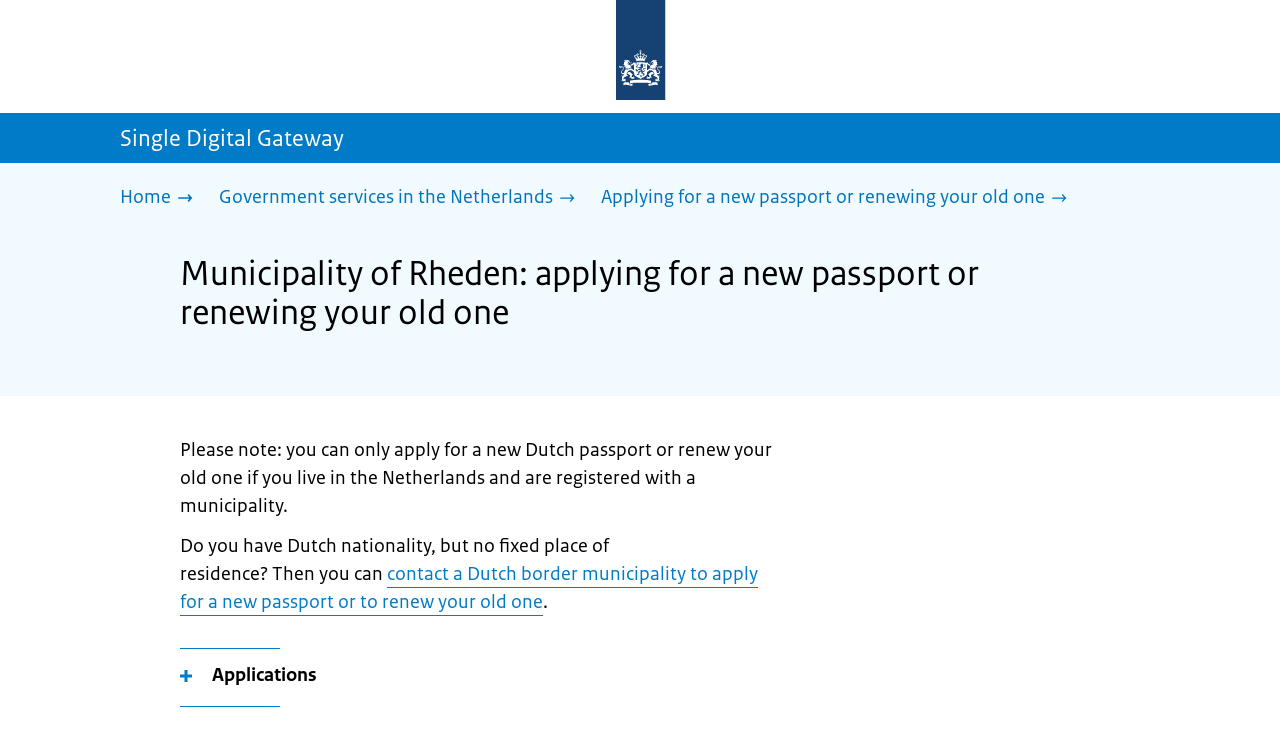

--- FILE ---
content_type: text/html; charset=utf-8
request_url: https://sdg.government.nl/government-services-in-the-netherlands/applying-new-passport-or-renewing-old-in-the-netherlands/municipality-rheden
body_size: 13894
content:
<!DOCTYPE html><html lang="en" class="no-js"><head><meta charSet="utf-8"/><meta name="viewport" content="width=device-width, initial-scale=1"/><link rel="preload" href="/logo-ro-v6.svg" as="image"/><link rel="preload" href="/logo-your-europe-blue.svg" as="image"/><link rel="stylesheet" href="/_next/static/css/80be35c5ddbc6f4d.css" nonce="ejIcz3-ZU9gukkh4GMoqf78VGiXn1ozP" data-precedence="next"/><link rel="stylesheet" href="/_next/static/css/e10d5c87c226b76b.css" nonce="ejIcz3-ZU9gukkh4GMoqf78VGiXn1ozP" data-precedence="next"/><link rel="stylesheet" href="/_next/static/css/98a76862185ac347.css" nonce="ejIcz3-ZU9gukkh4GMoqf78VGiXn1ozP" data-precedence="next"/><link rel="stylesheet" href="/_next/static/css/601968813c3d4c95.css" nonce="ejIcz3-ZU9gukkh4GMoqf78VGiXn1ozP" data-precedence="next"/><link rel="stylesheet" href="/_next/static/css/569a65f3deab507a.css" nonce="ejIcz3-ZU9gukkh4GMoqf78VGiXn1ozP" data-precedence="next"/><link rel="stylesheet" href="/_next/static/css/56aec1378d1c4c9a.css" nonce="ejIcz3-ZU9gukkh4GMoqf78VGiXn1ozP" data-precedence="next"/><link rel="stylesheet" href="/_next/static/css/e8d03374c60fcb41.css" nonce="ejIcz3-ZU9gukkh4GMoqf78VGiXn1ozP" data-precedence="next"/><link rel="stylesheet" href="/_next/static/css/51ec26a50e0f7052.css" nonce="ejIcz3-ZU9gukkh4GMoqf78VGiXn1ozP" data-precedence="next"/><link rel="stylesheet" href="/_next/static/css/a18e4877203b6325.css" nonce="ejIcz3-ZU9gukkh4GMoqf78VGiXn1ozP" data-precedence="next"/><link rel="stylesheet" href="/_next/static/css/8b89ff8fe39f0c8b.css" nonce="ejIcz3-ZU9gukkh4GMoqf78VGiXn1ozP" data-precedence="next"/><link rel="preload" as="script" fetchPriority="low" nonce="ejIcz3-ZU9gukkh4GMoqf78VGiXn1ozP" href="/_next/static/chunks/webpack-08cbb81d6bf839fd.js"/><script src="/_next/static/chunks/6ccaaaa6-e1352fd94cebaf78.js" async="" nonce="ejIcz3-ZU9gukkh4GMoqf78VGiXn1ozP"></script><script src="/_next/static/chunks/7804-0ef5d63d300508c5.js" async="" nonce="ejIcz3-ZU9gukkh4GMoqf78VGiXn1ozP"></script><script src="/_next/static/chunks/main-app-c321b22a81b9986c.js" async="" nonce="ejIcz3-ZU9gukkh4GMoqf78VGiXn1ozP"></script><script src="/_next/static/chunks/1763-b1448f59638f85e2.js" async="" nonce="ejIcz3-ZU9gukkh4GMoqf78VGiXn1ozP"></script><script src="/_next/static/chunks/4986-4482821798fc30d9.js" async="" nonce="ejIcz3-ZU9gukkh4GMoqf78VGiXn1ozP"></script><script src="/_next/static/chunks/8396-6888a421c9c9a3ed.js" async="" nonce="ejIcz3-ZU9gukkh4GMoqf78VGiXn1ozP"></script><script src="/_next/static/chunks/7823-375bff66871796d9.js" async="" nonce="ejIcz3-ZU9gukkh4GMoqf78VGiXn1ozP"></script><script src="/_next/static/chunks/app/error-1ce6588405e3803a.js" async="" nonce="ejIcz3-ZU9gukkh4GMoqf78VGiXn1ozP"></script><script src="/_next/static/chunks/60d896e7-8d109be14068a8ae.js" async="" nonce="ejIcz3-ZU9gukkh4GMoqf78VGiXn1ozP"></script><script src="/_next/static/chunks/9988-5978f0636ee017b9.js" async="" nonce="ejIcz3-ZU9gukkh4GMoqf78VGiXn1ozP"></script><script src="/_next/static/chunks/3083-6bcbf948e0ae8c99.js" async="" nonce="ejIcz3-ZU9gukkh4GMoqf78VGiXn1ozP"></script><script src="/_next/static/chunks/4341-99cd42e90dfd2d64.js" async="" nonce="ejIcz3-ZU9gukkh4GMoqf78VGiXn1ozP"></script><script src="/_next/static/chunks/7238-e5e7bdff32707b3b.js" async="" nonce="ejIcz3-ZU9gukkh4GMoqf78VGiXn1ozP"></script><script src="/_next/static/chunks/5779-724e61702f7dd6f4.js" async="" nonce="ejIcz3-ZU9gukkh4GMoqf78VGiXn1ozP"></script><script src="/_next/static/chunks/app/single-digital-gateway/%5B...product%5D/page-bde39cee9eae1533.js" async="" nonce="ejIcz3-ZU9gukkh4GMoqf78VGiXn1ozP"></script><link rel="manifest" href="/api/manifest?v=3"/><meta name="google-site-verification" content="hVduhfEiD9eYPXDwn1XkZYiAB0kq_nN7YPgbBxJ_2ig"/><link rel="icon" href="/favicon.ico?v=2" sizes="any"/><link rel="icon" href="/favicon.svg" type="image/svg+xml"/><link rel="apple-touch-icon" href="/apple-touch-icon.png"/><title>Municipality of Rheden: applying for a new passport or renewing your old one | Single Digital Gateway</title><meta name="description" content="As a citizen of the Netherlands you can apply for a passport from the municipality where you live."/><link rel="canonical" href="https://sdg.government.nl/government-services-in-the-netherlands/applying-new-passport-or-renewing-old-in-the-netherlands/municipality-rheden"/><meta name="robots" content="noindex,follow"/><meta property="og:title" content="Municipality of Rheden: applying for a new passport or renewing your old one | Single Digital Gateway"/><meta property="og:description" content="As a citizen of the Netherlands you can apply for a passport from the municipality where you live."/><meta property="og:url" content="https://sdg.government.nl/government-services-in-the-netherlands/applying-new-passport-or-renewing-old-in-the-netherlands/municipality-rheden"/><meta property="og:type" content="website"/><meta property="og:image" content="https://sdg.government.nl/ro-home-bookmark-300x300.png"/><meta property="og:image:alt" content="Logo Government"/><meta property="og:image:width" content="300"/><meta property="og:image:height" content="300"/><meta class="elastic" name="ftg_type" content="Call to action pagina"/><meta class="elastic" name="informatietype" content="Webpagina"/><meta name="DCTERMS.title" content="Municipality of Rheden: applying for a new passport or renewing your old one | Single Digital Gateway"/><meta name="DCTERMS.description" content="As a citizen of the Netherlands you can apply for a passport from the municipality where you live."/><meta name="DCTERMS.language" title="XSD.language" content="en"/><meta name="DCTERMS.identifier" title="XSD.anyURI" content="https://sdg.government.nl/government-services-in-the-netherlands/applying-new-passport-or-renewing-old-in-the-netherlands/municipality-rheden"/><meta name="OVERHEID.authority" title="RIJKSOVERHEID.Organisatie" content="Ministerie van Binnenlandse Zaken en Koninkrijksrelaties"/><meta name="DCTERMS.creator" title="RIJKSOVERHEID.Organisatie" content="Ministerie van Algemene Zaken"/><meta name="DCTERMS.publisher" title="RIJKSOVERHEID.Organisatie" content="Ministerie van Algemene Zaken"/><meta name="DCTERMS.rightsHolder" title="RIJKSOVERHEID.Organisatie" content="Ministerie van Algemene Zaken"/><meta name="DCTERMS.rights" content="CC0 1.0 Universal"/><meta name="DCTERMS.issued" title="XSD.dateTime" content="2022-12-08T14:10"/><meta name="DCTERMS.available" title="DCTERMS.Period" content="start=2022-12-08;"/><meta name="DCTERMS.modified" title="XSD.dateTime" content="2024-08-12T12:06"/><meta name="DCTERMS.type" title="RIJKSOVERHEID.Informatietype" content="Webpagina"/><meta name="sdg-tag" content="sdg"/><meta name="DC.ISO3166" content="NL"/><meta name="DC.Service" content="information"/><meta name="policy-code" content="A1"/><script nonce="ejIcz3-ZU9gukkh4GMoqf78VGiXn1ozP">document.documentElement.className = document.documentElement.className.replace('no-js','js');</script><script src="/_next/static/chunks/polyfills-42372ed130431b0a.js" noModule="" nonce="ejIcz3-ZU9gukkh4GMoqf78VGiXn1ozP"></script></head><body class=" __className_e45a93"><div hidden=""><!--$--><!--/$--></div><script type="application/ld+json" id="web-page-jsonld">{"@context":"https://schema.org","@type":"WebPage","url":"https://sdg.government.nl/government-services-in-the-netherlands/applying-new-passport-or-renewing-old-in-the-netherlands/municipality-rheden","name":"Municipality of Rheden: applying for a new passport or renewing your old one | Single Digital Gateway","description":"As a citizen of the Netherlands you can apply for a passport from the municipality where you live.","inLanguage":"en","datePublished":"2022-12-08T14:10","dateModified":"2024-08-12T12:06","isPartOf":{"@id":"https://sdg.government.nl/#website"},"breadcrumb":{"@id":"https://sdg.government.nl/government-services-in-the-netherlands/applying-new-passport-or-renewing-old-in-the-netherlands/municipality-rheden/#breadcrumb"}}</script><div id="p1o-app" class="page-wrapper"><header><div class="Button_wrapper__uxyTQ Header_skipLink__FWZ6H "><a href="#first-content" class="Button_button__SAWZM   ">Go to content</a></div><div class="Logo_logo__jeuY3"><a href="/" class="Logo_imageWrapper__mQbtA"><img alt="Logo Government" loading="eager" width="160" height="100" decoding="async" src="/logo-ro-v6.svg"/><span class="sr-only">To the homepage of sdg.government.nl</span></a></div><div class="Navigation_navigation__nRTJz layout-wrapper"><ul class="Navigation_navbar__GCdTR"></ul></div><div class="TitleBar_bar__NT_tt"><span class="layout-wrapper TitleBar_title__XwMY5 ">Single Digital Gateway</span></div></header><nav aria-label="Breadcrumb" class="colored-background Breadcrumb_container__gMdPC"><div class="layout-wrapper Breadcrumb_wrapper__m73Iu"><ul class="Breadcrumb_breadCrumbList__cjuUK"><li><a href="/" aria-label="Home"><span class="Breadcrumb_text__560xQ">Home</span><svg xmlns="http://www.w3.org/2000/svg" viewBox="0 0 64 64" height="20" width="20" class="Icon_icon__hNQtl " aria-hidden="true"><path fill="#000" d="M43.714 44.896l-3.839-3.63 6.214-6.844-1.365.266H10.667v-5.261h34.057l1.365.208-6.339-6.902 3.839-3.628 11.703 12.952z"></path></svg></a></li><li><a href="/government-services-in-the-netherlands" aria-label="Government services in the Netherlands"><span class="Breadcrumb_text__560xQ">Government services in the Netherlands</span><svg xmlns="http://www.w3.org/2000/svg" viewBox="0 0 64 64" height="20" width="20" class="Icon_icon__hNQtl " aria-hidden="true"><path fill="#000" d="M43.675 44.88l-2.953-2.791 7.494-8.172-1.052.203H10.667v-4.047h36.497l1.052.161-7.682-8.32 2.953-2.794 11.807 12.977z"></path></svg></a></li><li><a aria-current="page" href="/government-services-in-the-netherlands/applying-new-passport-or-renewing-old-in-the-netherlands" aria-label="Applying for a new passport or renewing your old one"><span class="Breadcrumb_text__560xQ">Applying for a new passport or renewing your old one</span><svg xmlns="http://www.w3.org/2000/svg" viewBox="0 0 64 64" height="20" width="20" class="Icon_icon__hNQtl " aria-hidden="true"><path fill="#000" d="M43.675 44.88l-2.953-2.791 7.494-8.172-1.052.203H10.667v-4.047h36.497l1.052.161-7.682-8.32 2.953-2.794 11.807 12.977z"></path></svg></a></li></ul></div></nav><script type="application/ld+json" id="breadcrumb-jsonld">{"@context":"https://schema.org","@type":"BreadcrumbList","@id":"https://sdg.government.nl/government-services-in-the-netherlands/applying-new-passport-or-renewing-old-in-the-netherlands/municipality-rheden/#breadcrumb","itemListElement":[{"@type":"ListItem","position":1,"name":"Home","item":"https://sdg.government.nl/"},{"@type":"ListItem","position":2,"name":"Government services in the Netherlands","item":"https://sdg.government.nl/government-services-in-the-netherlands"},{"@type":"ListItem","position":3,"name":"Applying for a new passport or renewing your old one","item":"https://sdg.government.nl/government-services-in-the-netherlands/applying-new-passport-or-renewing-old-in-the-netherlands"}]}</script><main><div class="colored-background ActionArea_ActionArea__vZzqj" data-testid="action-area"><div id="first-content" class="content-wrapper"><header class="ActionArea_title__aTS3p "><h1 class="ActionArea_pageTitle__IJO8a">Municipality of Rheden: applying for a new passport or renewing your old one</h1></header></div></div><div class="content-wrapper" data-testid="sdg-content"><div class="component-wrapper content-small-wrapper"><div class="component-wrapper"><div data-testid="specificText" class="RichText_container__QJWUn "><p>Please note: you can only apply for a new Dutch passport or renew your old one if you live in the Netherlands and are registered with a municipality.</p>
<p>Do you have Dutch nationality, but no fixed place of residence? Then you can <a href="https://www.netherlandsworldwide.nl/living-working/passport-and-identity-card/applying-for-a-passport-and-identity-card-in-the-netherlands">contact a Dutch border municipality to apply for a new passport or to renew your old one</a>.</p></div></div><div class="component-wrapper-small-margin"><div><h2 class="AccordionItem_header__wJ8XV  "><button class="AccordionItem_button__OC8hB" aria-expanded="false" aria-controls="accordion-panel-request" type="button"><svg xmlns="http://www.w3.org/2000/svg" viewBox="0 0 64 64" height="20" width="20" class="Icon_icon__hNQtl AccordionItem_icon__chBVl" aria-hidden="true"><path fill="#000" d="M13.086 36.559v-9.215h14.211V13.137h9.312v14.207h14.305v9.215H36.609v14.305h-9.312V36.559H13.086z"></path></svg><span class="AccordionItem_text__ipDOI">Applications</span></button></h2><div id="accordion-panel-request" data-testid="accordion-panel" class="AccordionItem_panel__RMVBc AccordionItem_hidden__TDxEx"><div class="AccordionItem_panelContent__CCN0b"><div class="RichText_container__QJWUn "><p>You must apply for a passport in person at the municipality where you live. Make an appointment to apply for a passport.</p>
<p><a href="https://afspraakmaken.rheden.nl/Internetafspraken/Product=496">Een afspraak maken | Gemeente Rheden</a></p></div></div></div></div><div><h2 class="AccordionItem_header__wJ8XV  "><button class="AccordionItem_button__OC8hB" aria-expanded="false" aria-controls="accordion-panel-costAndPayment" type="button"><svg xmlns="http://www.w3.org/2000/svg" viewBox="0 0 64 64" height="20" width="20" class="Icon_icon__hNQtl AccordionItem_icon__chBVl" aria-hidden="true"><path fill="#000" d="M13.086 36.559v-9.215h14.211V13.137h9.312v14.207h14.305v9.215H36.609v14.305h-9.312V36.559H13.086z"></path></svg><span class="AccordionItem_text__ipDOI">Costs and payment</span></button></h2><div id="accordion-panel-costAndPayment" data-testid="accordion-panel" class="AccordionItem_panel__RMVBc AccordionItem_hidden__TDxEx"><div class="AccordionItem_panelContent__CCN0b"><div class="RichText_container__QJWUn "><ul>
<li>Adults: € 88,65</li>
<li>Children up to the age of 18: € 67,05</li>
<li>Spoedaanvraag (urgent request): € 60,30 extra</li>
</ul></div></div></div></div><div><h2 class="AccordionItem_header__wJ8XV  "><button class="AccordionItem_button__OC8hB" aria-expanded="false" aria-controls="accordion-panel-duration" type="button"><svg xmlns="http://www.w3.org/2000/svg" viewBox="0 0 64 64" height="20" width="20" class="Icon_icon__hNQtl AccordionItem_icon__chBVl" aria-hidden="true"><path fill="#000" d="M13.086 36.559v-9.215h14.211V13.137h9.312v14.207h14.305v9.215H36.609v14.305h-9.312V36.559H13.086z"></path></svg><span class="AccordionItem_text__ipDOI">How long does it take?</span></button></h2><div id="accordion-panel-duration" data-testid="accordion-panel" class="AccordionItem_panel__RMVBc AccordionItem_hidden__TDxEx"><div class="AccordionItem_panelContent__CCN0b"><div class="RichText_container__QJWUn "><p>After around a week, you can collect your passport yourself from the municipality. This also applies to children up to the age of 18. When you apply, you will be provided with more information about how to collect your passport.</p>
<p>You have 3 months in which to collect your new passport.</p>
<h3><strong>Do you need your passport sooner than that?</strong></h3>
<ul>
<li>If you need your passport quickly, you can make a spoedaanvraag (urgent request). If you apply for the passport before 14:00, you will be able to collect it the next working day. Allow for some delay if you no longer have your old passport.</li>
<li>If you need the passport today, contact the Koninklijke Marechaussee (Royal Netherlands Marechaussee) for an emergency passport.</li>
</ul>
<h3><strong>Validity</strong></h3>
<ul>
<li>An adult passport is valid for 10 years.</li>
<li>For children up to the age of 18, a passport is valid for 5 years.</li>
</ul></div></div></div></div></div><div class="component-wrapper"><div class="colored-background ContactBlock_contactBlock__vIwZW "><h2>Questions about this topic?</h2><div class="RichText_container__QJWUn ContactBlock_contactText__AUe_G"><p>Contact the Municipality of Rheden</p></div><div class="ContactBlock_multipleContactItems__rhFQi"><div class="ContactItem_container__wZp6a  ContactBlock_contactItem__rsHWX"><div><svg xmlns="http://www.w3.org/2000/svg" viewBox="0 0 64 64" height="48" width="48" class="Icon_icon__hNQtl ContactItem_icon__jcQJl" role="img" aria-label="Telephone"><title>Telephone</title><path fill="#000" d="M42.5 36.489c-1.761 1.761-2.271 4.281-3.669 5.68-1.401 1.401-6.782-2.939-10.891-7-4.109-4.06-8.38-9.519-7-10.889 1.38-1.37 3.919-1.899 5.69-3.67 1.771-1.77-5.781-10.088-6.961-11.27a2.84 2.84 0 00-4.24.05c-7.799 7.8-6.169 18.52 5.68 31.07L22.641 42c12.55 11.859 23.269 13.489 31.069 5.69a2.853 2.853 0 000-4.25c-1.12-1.179-9.44-8.72-11.21-6.951z"></path></svg><a href="tel:+31264976911" class="ContactItem_link__t1rvM">+31264976911</a></div></div><div class="ContactItem_container__wZp6a  ContactBlock_contactItem__rsHWX"><div><svg xmlns="http://www.w3.org/2000/svg" viewBox="0 0 64 64" height="48" width="48" class="Icon_icon__hNQtl ContactItem_icon__jcQJl" role="img" aria-label="Website"><title>Website</title><path fill="#000" d="M32,56c13.2549,0,24-10.7451,24-24S45.2549,8,32,8S8,18.7451,8,32S18.7451,56,32,56z M46.0365,46.3713l-0.7854-1.7297 l1.7733-3.2125l2.8746-0.3114C48.8978,43.0749,47.5946,44.8493,46.0365,46.3713z M34.3491,12.0413 c8.7745,1.0272,15.829,7.7189,17.4114,16.3142l-2.2471,2.9958l-2.5946,1.2973l-2.5946-2.5946l-1.3899-2.502 c0,0,1.7938-1.7962,1.2973-2.7483c-0.4965-0.9522-3.3007,0.5977-3.8552-0.2362c-0.5545-0.8343-0.0608-3.6824-0.0608-3.6824 l-3.477-1.4318c0,0-1.0862-0.021-0.9952,0.7982c0.1022,0.9204,2.6313,2.3796,2.4269,2.7887 c-0.1885,0.3773-0.8181,0.1024-0.8181,0.1024l-0.9614,1.6871l-2.0043-0.4513c0,0,1.5238-0.5777,1.7093-1.1336 c0.1854-0.556-2.2499-2.5566-2.2499-2.5566l-1.3575,0.3068l-0.6136,2.4544l-1.6362,1.4317l-2.1453-0.0162l0.1911-1.189 l-0.7856-0.0221l1.0228-2.6513l2.1064,0.1757c0,0,0.7776-2.0316,0.6234-2.7001c-0.2993-1.2973-1.6524-1.4439-1.6524-1.9554 c0-0.5113,1.4578-0.5036,2.1738-1.2195C32.3167,14.8591,33.5082,13.2212,34.3491,12.0413z M27.3466,12.4574 c1.2131-0.289,2.4671-0.4626,3.7535-0.5198l0.1864,0.3024c0,0-0.4618,2.4305-1.2324,2.6357 c-0.7706,0.2054-2.9891-1.073-2.9891-1.073L27.3466,12.4574z M26.2395,29.8486c1.0194-2.1066,2.5651-2.3214,2.5651-2.3214 l5.3747-1.0796l3.0771,1.8018l4.1028,0.7807l1.136,1.5557l1.8291,2.5816l2.5946,1.3518l2.5946-2.2133 c0,0-0.256,3.1039-1.2786,5.0413c-1.0227,1.9373-3.6762,3.3902-3.6762,3.3902s-0.2525,1.8223-1.1105,3.3513 c-0.3324,0.5925-1.2437,0.9086-1.6508,1.4919c-0.7348,1.0533-0.5262,2.9067-1.365,3.3187 c-1.4988,0.7361-3.2421,1.0782-3.6512,0.6907c-0.5724-0.5423-1.8379-2.8582-1.8379-3.6252v-5.5325 c0-0.9923-1.3255-3.3427-1.3255-3.3427s-3.1374-0.0292-4.3421-0.0292c-1.2047,0-3.0362-1.729-3.0362-1.729 S25.2202,31.955,26.2395,29.8486z M23.2303,13.9332l-2.3314,4.2749c0,0-2.7457,3.5789-4.6652,5.5162 c-0.8819,0.8901-2.1922,1.584-3.3535,2.0768C14.5768,20.5821,18.3561,16.3092,23.2303,13.9332z M18.3784,42.2659 c0,1.664,0,3.2321,0,4.4827c-3.3008-3.0511-5.5711-7.1834-6.2509-11.8363C14.3933,36.4285,18.3784,39.487,18.3784,42.2659z"></path></svg><a href="https://www.rheden.nl/" class="ContactItem_link__t1rvM">https://www.rheden.nl/</a></div></div><div class="ContactItem_container__wZp6a  ContactBlock_contactItem__rsHWX"><div><svg xmlns="http://www.w3.org/2000/svg" viewBox="0 0 64 64" height="48" width="48" class="Icon_icon__hNQtl ContactItem_icon__jcQJl" role="img" aria-label="E-mail"><title>E-mail</title><path fill="#000" d="M9.1,16.1v4.4l19.5,11.9c2.1,1.2,4.6,1.2,6.5,0l19.7-11.9v-4.4s-45.7,0-45.7,0Z"></path><path fill="#000" d="M28.7,36.8l-19.6-11.8v22.2h45.7v-22.2l-19.5,11.9c-2.1,1.2-4.6,1.2-6.6,0h0Z"></path></svg><a href="mailto:info@rheden.nl" class="ContactItem_link__t1rvM">info@rheden.nl</a></div></div><div class="ContactItem_container__wZp6a  ContactBlock_contactItem__rsHWX"><div><svg xmlns="http://www.w3.org/2000/svg" viewBox="0 0 64 64" height="48" width="48" class="Icon_icon__hNQtl ContactItem_icon__jcQJl" aria-hidden="true"><path fill="#000" d="M54.22,18.27l-16.64,16.64c-.69,.69-1.54,1.23-2.46,1.57l-7,3.03c-.59,.26-1.21,.39-1.84,.39-1.22,0-2.38-.48-3.26-1.36-1.35-1.35-1.73-3.36-.96-5.11l3.04-7.01 c.33-.9,.87-1.75,1.57-2.44l12.88-12.88c-3.52-.13-6.54-.13-7.54-.13-1.99,0-11.95,0-17.92,1.01-2.07,.35-3.64,1.95-3.98,4.04-1.46,8.91-1.24,19.52,0,27.05,.34, 2.1,1.92,3.69,3.98,4.04,5.4,.91,14.03,1,17.12,1.01l10.51,6.77c.58,.37,1.35,.2,1.71-.39,.17-.27,.22-.58,.17-.87l-.06-.22h-.01s-1.57-5.54-1.57-5.54 c2.79-.15,5.68-.39,7.97-.77,2.07-.35,3.64-1.95,3.98-4.04,1.32-8.06,1.25-17.5,.32-24.8Z"></path><path fill="#000" d="M28.76,27.88l-3.09,7.14c-.24,.56,.32,1.12,.88,.88l7.14-3.09c.42-.14,.79-.37,1.1-.68L54.03,12.88c1.48-1.48,.47-2.86-1.01-4.33-1.48-1.48-2.86-2.49-4.33-1.01 L29.45,26.77c-.31,.31-.54,.69-.68,1.1Z"></path></svg><a href="https://www.rheden.nl/Digitale_formulieren_e_diensten/Contact_met_de_gemeente" class="ContactItem_link__t1rvM">Contact form</a></div></div></div></div></div><div class="ModificationData_container__JXUJd ">Last updated on 29 December 2025</div></div></div></main><footer class="BrFooter_wrapperWithExtraFooterBar__Y0Or1"><div id="surveyContent"></div><div class="layout-wrapper"><div class="YourEuropeFeedbackBar_container__DctCW"><section class="content-wrapper" aria-live="polite" aria-label="Feedback"><h2 class="YourEuropeFeedbackBar_intro__vz6_d">Was this information useful for you?</h2><div class="Button_wrapper__uxyTQ  "><a href="https://europa.eu/youreurope/information-service-feedback/index_en.htm?ft=no&amp;lang=en&amp;referrer=https://sdg.government.nl/government-services-in-the-netherlands/applying-new-passport-or-renewing-old-in-the-netherlands/municipality-rheden" class="Button_button__SAWZM Button_callToAction__RSn4I  ">Rate this page<span class="Button_arrowRight__QM8Ij" data-testid="anchorArrowRight"><svg xmlns="http://www.w3.org/2000/svg" viewBox="0 0 64 64" height="25" width="25" class="Icon_icon__hNQtl " aria-hidden="true"><path fill="white" d="M43.714 44.896l-3.839-3.63 6.214-6.844-1.365.266H10.667v-5.261h34.057l1.365.208-6.339-6.902 3.839-3.628 11.703 12.952z"></path></svg></span></a></div></section></div></div><div class="OrganizationFooter_footer__3I2L7"><div class="layout-wrapper OrganizationFooter_container__tJrUN"><div class="OrganizationFooter_logo__9t4yu"><a href="https://europa.eu/youreurope/index_en.htm" class="Logo_imageWrapper__mQbtA"><img alt="European Union&#x27;s Your Europe logo" loading="eager" width="250" height="75" decoding="async" src="/logo-your-europe-blue.svg"/><span class="sr-only">Go to the European Union&#x27;s Your Europe portal homepage</span></a></div></div></div><div class="PayOff_payOff__kzCDk Footer_payOff__n8mNy"><div class="PayOff_wrapper__XUy_4 layout-wrapper"><div><span>Single Digital Gateway</span></div></div></div><div class="Footer_navigation__v9fcc"><button class="Footer_button__V0FwT" aria-expanded="false"><svg xmlns="http://www.w3.org/2000/svg" viewBox="0 0 64 64" height="20" width="20" class="Icon_icon__hNQtl Footer_icon__YLUw0" aria-hidden="true"><path fill="#000" d="M13.086 36.559v-9.215h14.211V13.137h9.312v14.207h14.305v9.215H36.609v14.305h-9.312V36.559H13.086z"></path></svg>About this website</button><div class="layout-wrapper Footer_expandableContent__DcPUK " data-testid="showNav-content"><div class="component-wrapper-no-margin"><ul><li><a href="/about-the-website">About this website</a></li></ul></div></div></div><div class="layout-wrapper"><div class="LanguageSelector_languageWrapper__Cbei1" lang="nl" dir="ltr"><span class="LanguageSelector_text__AJsuk">Deze website in het </span><a href="https://sdg.rijksoverheid.nl" class="LanguageSelector_button__nHhEF">Nederlands</a></div></div></footer></div><!--$--><!--/$--><script src="/_next/static/chunks/webpack-08cbb81d6bf839fd.js" nonce="ejIcz3-ZU9gukkh4GMoqf78VGiXn1ozP" id="_R_" async=""></script><script nonce="ejIcz3-ZU9gukkh4GMoqf78VGiXn1ozP">(self.__next_f=self.__next_f||[]).push([0])</script><script nonce="ejIcz3-ZU9gukkh4GMoqf78VGiXn1ozP">self.__next_f.push([1,"1:\"$Sreact.fragment\"\n3:I[83248,[],\"\"]\n4:I[68182,[],\"\"]\n6:I[57949,[],\"OutletBoundary\"]\n7:\"$Sreact.suspense\"\n9:I[57949,[],\"ViewportBoundary\"]\nb:I[57949,[],\"MetadataBoundary\"]\nd:I[40620,[],\"\"]\ne:I[41708,[\"1763\",\"static/chunks/1763-b1448f59638f85e2.js\",\"4986\",\"static/chunks/4986-4482821798fc30d9.js\",\"8396\",\"static/chunks/8396-6888a421c9c9a3ed.js\",\"7823\",\"static/chunks/7823-375bff66871796d9.js\",\"8039\",\"static/chunks/app/error-1ce6588405e3803a.js\"],\"default\"]\n10:I[48621,[\"124\",\"static/chunks/60d896e7-8d109be14068a8ae.js\",\"1763\",\"static/chunks/1763-b1448f59638f85e2.js\",\"4986\",\"static/chunks/4986-4482821798fc30d9.js\",\"9988\",\"static/chunks/9988-5978f0636ee017b9.js\",\"3083\",\"static/chunks/3083-6bcbf948e0ae8c99.js\",\"4341\",\"static/chunks/4341-99cd42e90dfd2d64.js\",\"8396\",\"static/chunks/8396-6888a421c9c9a3ed.js\",\"7823\",\"static/chunks/7823-375bff66871796d9.js\",\"7238\",\"static/chunks/7238-e5e7bdff32707b3b.js\",\"5779\",\"static/chunks/5779-724e61702f7dd6f4.js\",\"2461\",\"static/chunks/app/single-digital-gateway/%5B...product%5D/page-bde39cee9eae1533.js\"],\"PiwikMetaData\"]\n11:I[58785,[\"124\",\"static/chunks/60d896e7-8d109be14068a8ae.js\",\"1763\",\"static/chunks/1763-b1448f59638f85e2.js\",\"4986\",\"static/chunks/4986-4482821798fc30d9.js\",\"9988\",\"static/chunks/9988-5978f0636ee017b9.js\",\"3083\",\"static/chunks/3083-6bcbf948e0ae8c99.js\",\"4341\",\"static/chunks/4341-99cd42e90dfd2d64.js\",\"8396\",\"static/chunks/8396-6888a421c9c9a3ed.js\",\"7823\",\"static/chunks/7823-375bff66871796d9.js\",\"7238\",\"static/chunks/7238-e5e7bdff32707b3b.js\",\"5779\",\"static/chunks/5779-724e61702f7dd6f4.js\",\"2461\",\"static/chunks/app/single-digital-gateway/%5B...product%5D/page-bde39cee9eae1533.js\"],\"PiwikProProvider\"]\n12:I[69512,[\"124\",\"static/chunks/60d896e7-8d109be14068a8ae.js\",\"1763\",\"static/chunks/1763-b1448f59638f85e2.js\",\"4986\",\"static/chunks/4986-4482821798fc30d9.js\",\"9988\",\"static/chunks/9988-5978f0636ee017b9.js\",\"3083\",\"static/chunks/3083-6bcbf948e0ae8c99.js\",\"4341\",\"static/chunks/4341-99cd42e90dfd2d64.js\",\"8396\",\"static/chunks/8396-6888a421c9c9a3ed.js\",\"7823\",\"static/chunks/7823-375bff66871796d9.js\",\"7238\",\"static/chunks/7238-e5e7bdff32707b3b.js\",\"5779\",\"static/chunks/5779-724e61702f7dd6f4.js\",\"2461\",\"static/chunks/app/single-digital-gateway/%5B...product%5D/page-bde39cee9eae1533.js\"],\"default\"]\n14:I[82759,[\"124\",\"static/chunks/60d896e7-8d109be14068a8ae.js\",\"1763\",\"static/chunks/1763-b1448f59638f85e2.js\",\"4986\",\"static/chunks/4986-4482821798fc30d9.js\",\"9988\",\"static/chunks/9988-5978f0636ee017b9.js\",\"3083\",\"static/chunks/3083-6bcbf948e0ae8c99.js\",\"4341\",\"static/chunks/4341-99cd42e90dfd2d64.js\",\"8396\",\"static/chunks/8396-6888a421c9c9a3ed.js\",\"7823\",\"static/chunks/7823-375bff66871796d9.js\",\"7238\",\"static/chunks/7238-e5e7bdff32707b3b.js\",\"5779\",\"static/chunks/5779-724e61702f7dd6f4.js\",\"2461\",\"static/chunks/app/single-digital-gateway/%5B...product%5D/page-bde39cee9eae1533.js\"],\"Footer\"]\n15:I[81704,[],\"IconMark\"]\n:HL[\"/_next/static/css/80be35c5ddbc6f4d.css\",\"style\",{\"nonce\":\"ejIcz3-ZU9gukkh4GMoqf78VGiXn1ozP\"}]\n:HL[\"/_next/static/media/3b915b92ecaa9e36.p.woff2\",\"font\",{\"crossOrigin\":\"\",\"nonce\":\"ejIcz3-ZU9gukkh4GMoqf78VGiXn1ozP\",\"type\":\"font/woff2\"}]\n:HL[\"/_next/static/media/61d42c00416bf818.p.woff2\",\"font\",{\"crossOrigin\":\"\",\"nonce\":\"ejIcz3-ZU9gukkh4GMoqf78VGiXn1ozP\",\"type\":\"font/woff2\"}]\n:HL[\"/_next/static/media/8ac7a61535a117db.p.woff2\",\"font\",{\"crossOrigin\":\"\",\"nonce\":\"ejIcz3-ZU9gukkh4GMoqf78VGiXn1ozP\",\"type\":\"font/woff2\"}]\n:HL[\"/_next/static/media/c61f4c0e2af2a350.p.woff2\",\"font\",{\"crossOrigin\":\"\",\"nonce\":\"ejIcz3-ZU9gukkh4GMoqf78VGiXn1ozP\",\"type\":\"font/woff2\"}]\n:HL[\"/_next/static/media/f0d0e2c646081107.p.woff2\",\"font\",{\"crossOrigin\":\"\",\"nonce\":\"ejIcz3-ZU9gukkh4GMoqf78VGiXn1ozP\",\"type\":\"font/woff2\"}]\n:HL[\"/_next/static/css/e10d5c87c226b76b.css\",\"style\",{\"nonce\":\"ejIcz3-ZU9gukkh4GMoqf78VGiXn1ozP\"}]\n:HL[\"/_next/static/css/98a76862185ac347.css\",\"style\",{\"nonce\":\"ejIcz3-ZU9gukkh4GMoqf78VGiXn1ozP\"}]\n:HL[\"/_next/static/css/601968813c3d4c95.css\",\"style\",{\"nonce\":\"ejIcz3-ZU9gukkh4GMoqf78VGiXn1ozP\"}]\n:HL[\"/_next/static/css/569a65f3deab507a.css\",\"style\",{\"nonce\":\"ejIcz3-ZU9gukkh4GMoqf78VGiXn1ozP\"}]\n:HL[\"/_next/static/css/56aec1378d1c4c9a.css\",\"style\",{\"nonce\":\"ejIcz3-ZU9gukkh4GMoqf78VGiXn1ozP\"}]\n:HL[\"/_next/static/css/e8d03374c60fcb41.css\",\"style\",{\"nonce\":\"ejIcz3-ZU9gukkh4GMoqf78VGiXn1ozP\"}]\n:HL[\"/_next/static/css/51ec26a50e0f7052.css\",\"style\",{\"nonce\":\"ejIcz3-ZU9gukkh4GMoqf78VGiXn1ozP\"}]\n:HL["])</script><script nonce="ejIcz3-ZU9gukkh4GMoqf78VGiXn1ozP">self.__next_f.push([1,"\"/_next/static/css/a18e4877203b6325.css\",\"style\",{\"nonce\":\"ejIcz3-ZU9gukkh4GMoqf78VGiXn1ozP\"}]\n:HL[\"/_next/static/css/8b89ff8fe39f0c8b.css\",\"style\",{\"nonce\":\"ejIcz3-ZU9gukkh4GMoqf78VGiXn1ozP\"}]\n:HL[\"/logo-ro-v6.svg\",\"image\"]\n"])</script><script nonce="ejIcz3-ZU9gukkh4GMoqf78VGiXn1ozP">self.__next_f.push([1,"0:{\"P\":null,\"b\":\"AE0gKqvNqK3_NKQMzZplM\",\"c\":[\"\",\"government-services-in-the-netherlands\",\"applying-new-passport-or-renewing-old-in-the-netherlands\",\"municipality-rheden\"],\"q\":\"\",\"i\":false,\"f\":[[[\"\",{\"children\":[\"single-digital-gateway\",{\"children\":[[\"product\",\"government-services-in-the-netherlands/applying-new-passport-or-renewing-old-in-the-netherlands/municipality-rheden\",\"c\"],{\"children\":[\"__PAGE__\",{}]}]}]},\"$undefined\",\"$undefined\",true],[[\"$\",\"$1\",\"c\",{\"children\":[[[\"$\",\"link\",\"0\",{\"rel\":\"stylesheet\",\"href\":\"/_next/static/css/80be35c5ddbc6f4d.css\",\"precedence\":\"next\",\"crossOrigin\":\"$undefined\",\"nonce\":\"ejIcz3-ZU9gukkh4GMoqf78VGiXn1ozP\"}]],\"$L2\"]}],{\"children\":[[\"$\",\"$1\",\"c\",{\"children\":[null,[\"$\",\"$L3\",null,{\"parallelRouterKey\":\"children\",\"error\":\"$undefined\",\"errorStyles\":\"$undefined\",\"errorScripts\":\"$undefined\",\"template\":[\"$\",\"$L4\",null,{}],\"templateStyles\":\"$undefined\",\"templateScripts\":\"$undefined\",\"notFound\":\"$undefined\",\"forbidden\":\"$undefined\",\"unauthorized\":\"$undefined\"}]]}],{\"children\":[[\"$\",\"$1\",\"c\",{\"children\":[null,[\"$\",\"$L3\",null,{\"parallelRouterKey\":\"children\",\"error\":\"$undefined\",\"errorStyles\":\"$undefined\",\"errorScripts\":\"$undefined\",\"template\":[\"$\",\"$L4\",null,{}],\"templateStyles\":\"$undefined\",\"templateScripts\":\"$undefined\",\"notFound\":\"$undefined\",\"forbidden\":\"$undefined\",\"unauthorized\":\"$undefined\"}]]}],{\"children\":[[\"$\",\"$1\",\"c\",{\"children\":[\"$L5\",[[\"$\",\"link\",\"0\",{\"rel\":\"stylesheet\",\"href\":\"/_next/static/css/e10d5c87c226b76b.css\",\"precedence\":\"next\",\"crossOrigin\":\"$undefined\",\"nonce\":\"ejIcz3-ZU9gukkh4GMoqf78VGiXn1ozP\"}],[\"$\",\"link\",\"1\",{\"rel\":\"stylesheet\",\"href\":\"/_next/static/css/98a76862185ac347.css\",\"precedence\":\"next\",\"crossOrigin\":\"$undefined\",\"nonce\":\"ejIcz3-ZU9gukkh4GMoqf78VGiXn1ozP\"}],[\"$\",\"link\",\"2\",{\"rel\":\"stylesheet\",\"href\":\"/_next/static/css/601968813c3d4c95.css\",\"precedence\":\"next\",\"crossOrigin\":\"$undefined\",\"nonce\":\"ejIcz3-ZU9gukkh4GMoqf78VGiXn1ozP\"}],[\"$\",\"link\",\"3\",{\"rel\":\"stylesheet\",\"href\":\"/_next/static/css/569a65f3deab507a.css\",\"precedence\":\"next\",\"crossOrigin\":\"$undefined\",\"nonce\":\"ejIcz3-ZU9gukkh4GMoqf78VGiXn1ozP\"}],[\"$\",\"link\",\"4\",{\"rel\":\"stylesheet\",\"href\":\"/_next/static/css/56aec1378d1c4c9a.css\",\"precedence\":\"next\",\"crossOrigin\":\"$undefined\",\"nonce\":\"ejIcz3-ZU9gukkh4GMoqf78VGiXn1ozP\"}],[\"$\",\"link\",\"5\",{\"rel\":\"stylesheet\",\"href\":\"/_next/static/css/e8d03374c60fcb41.css\",\"precedence\":\"next\",\"crossOrigin\":\"$undefined\",\"nonce\":\"ejIcz3-ZU9gukkh4GMoqf78VGiXn1ozP\"}],[\"$\",\"link\",\"6\",{\"rel\":\"stylesheet\",\"href\":\"/_next/static/css/51ec26a50e0f7052.css\",\"precedence\":\"next\",\"crossOrigin\":\"$undefined\",\"nonce\":\"ejIcz3-ZU9gukkh4GMoqf78VGiXn1ozP\"}],[\"$\",\"link\",\"7\",{\"rel\":\"stylesheet\",\"href\":\"/_next/static/css/a18e4877203b6325.css\",\"precedence\":\"next\",\"crossOrigin\":\"$undefined\",\"nonce\":\"ejIcz3-ZU9gukkh4GMoqf78VGiXn1ozP\"}],[\"$\",\"link\",\"8\",{\"rel\":\"stylesheet\",\"href\":\"/_next/static/css/8b89ff8fe39f0c8b.css\",\"precedence\":\"next\",\"crossOrigin\":\"$undefined\",\"nonce\":\"ejIcz3-ZU9gukkh4GMoqf78VGiXn1ozP\"}]],[\"$\",\"$L6\",null,{\"children\":[\"$\",\"$7\",null,{\"name\":\"Next.MetadataOutlet\",\"children\":\"$@8\"}]}]]}],{},null,false,false]},null,false,false]},null,false,false]},null,false,false],[\"$\",\"$1\",\"h\",{\"children\":[null,[\"$\",\"$L9\",null,{\"children\":\"$La\"}],[\"$\",\"div\",null,{\"hidden\":true,\"children\":[\"$\",\"$Lb\",null,{\"children\":[\"$\",\"$7\",null,{\"name\":\"Next.Metadata\",\"children\":\"$Lc\"}]}]}],null]}],false]],\"m\":\"$undefined\",\"G\":[\"$d\",[]],\"S\":false}\n"])</script><script nonce="ejIcz3-ZU9gukkh4GMoqf78VGiXn1ozP">self.__next_f.push([1,"2:[\"$\",\"html\",null,{\"lang\":\"en\",\"className\":\"no-js\",\"children\":[\"$\",\"$L3\",null,{\"parallelRouterKey\":\"children\",\"error\":\"$e\",\"errorStyles\":[[\"$\",\"link\",\"0\",{\"rel\":\"stylesheet\",\"href\":\"/_next/static/css/569a65f3deab507a.css\",\"precedence\":\"next\",\"crossOrigin\":\"$undefined\",\"nonce\":\"ejIcz3-ZU9gukkh4GMoqf78VGiXn1ozP\"}],[\"$\",\"link\",\"1\",{\"rel\":\"stylesheet\",\"href\":\"/_next/static/css/601968813c3d4c95.css\",\"precedence\":\"next\",\"crossOrigin\":\"$undefined\",\"nonce\":\"ejIcz3-ZU9gukkh4GMoqf78VGiXn1ozP\"}],[\"$\",\"link\",\"2\",{\"rel\":\"stylesheet\",\"href\":\"/_next/static/css/e8d03374c60fcb41.css\",\"precedence\":\"next\",\"crossOrigin\":\"$undefined\",\"nonce\":\"ejIcz3-ZU9gukkh4GMoqf78VGiXn1ozP\"}],[\"$\",\"link\",\"3\",{\"rel\":\"stylesheet\",\"href\":\"/_next/static/css/e10d5c87c226b76b.css\",\"precedence\":\"next\",\"crossOrigin\":\"$undefined\",\"nonce\":\"ejIcz3-ZU9gukkh4GMoqf78VGiXn1ozP\"}]],\"errorScripts\":[],\"template\":[\"$\",\"$L4\",null,{}],\"templateStyles\":\"$undefined\",\"templateScripts\":\"$undefined\",\"notFound\":[\"$Lf\",[[\"$\",\"link\",\"0\",{\"rel\":\"stylesheet\",\"href\":\"/_next/static/css/569a65f3deab507a.css\",\"precedence\":\"next\",\"crossOrigin\":\"$undefined\",\"nonce\":\"ejIcz3-ZU9gukkh4GMoqf78VGiXn1ozP\"}],[\"$\",\"link\",\"1\",{\"rel\":\"stylesheet\",\"href\":\"/_next/static/css/e10d5c87c226b76b.css\",\"precedence\":\"next\",\"crossOrigin\":\"$undefined\",\"nonce\":\"ejIcz3-ZU9gukkh4GMoqf78VGiXn1ozP\"}],[\"$\",\"link\",\"2\",{\"rel\":\"stylesheet\",\"href\":\"/_next/static/css/601968813c3d4c95.css\",\"precedence\":\"next\",\"crossOrigin\":\"$undefined\",\"nonce\":\"ejIcz3-ZU9gukkh4GMoqf78VGiXn1ozP\"}],[\"$\",\"link\",\"3\",{\"rel\":\"stylesheet\",\"href\":\"/_next/static/css/e8d03374c60fcb41.css\",\"precedence\":\"next\",\"crossOrigin\":\"$undefined\",\"nonce\":\"ejIcz3-ZU9gukkh4GMoqf78VGiXn1ozP\"}],[\"$\",\"link\",\"4\",{\"rel\":\"stylesheet\",\"href\":\"/_next/static/css/98a76862185ac347.css\",\"precedence\":\"next\",\"crossOrigin\":\"$undefined\",\"nonce\":\"ejIcz3-ZU9gukkh4GMoqf78VGiXn1ozP\"}]]],\"forbidden\":\"$undefined\",\"unauthorized\":\"$undefined\"}]}]\n"])</script><script nonce="ejIcz3-ZU9gukkh4GMoqf78VGiXn1ozP">self.__next_f.push([1,"a:[[\"$\",\"meta\",\"0\",{\"charSet\":\"utf-8\"}],[\"$\",\"meta\",\"1\",{\"name\":\"viewport\",\"content\":\"width=device-width, initial-scale=1\"}]]\n"])</script><script nonce="ejIcz3-ZU9gukkh4GMoqf78VGiXn1ozP">self.__next_f.push([1,"f:[[\"$\",\"head\",null,{\"children\":[[[\"$\",\"title\",null,{\"children\":\"Page not found | Single Digital Gateway\"}],\"\",[\"$\",\"link\",null,{\"rel\":\"canonical\",\"href\":\"https://sdg.government.nl/page-not-found\"}],[\"$\",\"meta\",null,{\"name\":\"robots\",\"content\":\"noindex,follow\"}],[[\"$\",\"meta\",null,{\"property\":\"og:title\",\"content\":\"Page not found | Single Digital Gateway\"}],\"\",[\"$\",\"meta\",null,{\"property\":\"og:url\",\"content\":\"https://sdg.government.nl/page-not-found\"}],[\"$\",\"meta\",null,{\"property\":\"og:type\",\"content\":\"website\"}],[\"$\",\"meta\",null,{\"property\":\"og:image\",\"content\":\"https://sdg.government.nl/ro-home-bookmark-300x300.png\"}],[\"$\",\"meta\",null,{\"property\":\"og:image:alt\",\"content\":\"Logo Government\"}],[\"$\",\"meta\",null,{\"property\":\"og:image:width\",\"content\":\"300\"}],[\"$\",\"meta\",null,{\"property\":\"og:image:height\",\"content\":\"300\"}]],\"\",null,[[\"$\",\"meta\",null,{\"name\":\"DCTERMS.title\",\"content\":\"Page not found | Single Digital Gateway\"}],\"\",[\"$\",\"meta\",null,{\"name\":\"DCTERMS.language\",\"title\":\"XSD.language\",\"content\":\"en\"}],[\"$\",\"meta\",null,{\"name\":\"DCTERMS.identifier\",\"title\":\"XSD.anyURI\",\"content\":\"https://sdg.government.nl/page-not-found\"}],[[\"$\",\"meta\",\"Ministerie van Algemene Zaken\",{\"name\":\"OVERHEID.authority\",\"title\":\"RIJKSOVERHEID.Organisatie\",\"content\":\"Ministerie van Algemene Zaken\"}]],[\"$\",\"meta\",null,{\"name\":\"DCTERMS.creator\",\"title\":\"RIJKSOVERHEID.Organisatie\",\"content\":\"Ministerie van Algemene Zaken\"}],[\"$\",\"meta\",null,{\"name\":\"DCTERMS.publisher\",\"title\":\"RIJKSOVERHEID.Organisatie\",\"content\":\"Ministerie van Algemene Zaken\"}],[\"$\",\"meta\",null,{\"name\":\"DCTERMS.rightsHolder\",\"title\":\"RIJKSOVERHEID.Organisatie\",\"content\":\"Ministerie van Algemene Zaken\"}],[\"$\",\"meta\",null,{\"name\":\"DCTERMS.rights\",\"content\":\"CC0 1.0 Universal\"}],[],[\"$\",\"meta\",null,{\"name\":\"DCTERMS.issued\",\"title\":\"XSD.dateTime\",\"content\":\"2022-05-21T10:48\"}],[\"$\",\"meta\",null,{\"name\":\"DCTERMS.available\",\"title\":\"DCTERMS.Period\",\"content\":\"start=2022-05-21;\"}],[\"$\",\"meta\",null,{\"name\":\"DCTERMS.modified\",\"title\":\"XSD.dateTime\",\"content\":\"2024-02-09T16:03\"}],null],null,[\"$\",\"$L10\",null,{\"metaData\":{\"title\":\"Page not found | Single Digital Gateway\",\"description\":\"\",\"canonical\":\"https://sdg.government.nl/page-not-found\",\"multipleAuthorities\":{\"keys\":\"AZ\",\"values\":[\"Ministerie van Algemene Zaken\"]},\"creator\":\"Ministerie van Algemene Zaken\",\"publisher\":\"Ministerie van Algemene Zaken\",\"rightsHolder\":\"Ministerie van Algemene Zaken\",\"issued\":\"2022-05-21T10:48\",\"modified\":\"2024-02-09T16:03\",\"originalAvailable\":\"$undefined\",\"available\":\"2022-05-21\",\"pageType\":null,\"language\":\"en\",\"sdgTag\":null,\"sdgContentType\":null,\"countries\":\"\",\"subjects\":[],\"ftgTypes\":\"\",\"partners\":\"\",\"noindex\":true,\"sdgPolicyCode\":null}}]],[\"$\",\"script\",null,{\"nonce\":\"ejIcz3-ZU9gukkh4GMoqf78VGiXn1ozP\",\"dangerouslySetInnerHTML\":{\"__html\":\"document.documentElement.className = document.documentElement.className.replace('no-js','js');\"}}],false,false]}],[\"$\",\"body\",null,{\"className\":\" __className_e45a93\",\"children\":[[\"$undefined\",\"$undefined\",[[\"$\",\"script\",\"web-page-jsonld\",{\"type\":\"application/ld+json\",\"id\":\"web-page-jsonld\",\"data-testid\":\"$undefined\",\"dangerouslySetInnerHTML\":{\"__html\":\"{\\\"@context\\\":\\\"https://schema.org\\\",\\\"@type\\\":\\\"WebPage\\\",\\\"url\\\":\\\"https://sdg.government.nl/page-not-found\\\",\\\"name\\\":\\\"Page not found | Single Digital Gateway\\\",\\\"inLanguage\\\":\\\"en\\\",\\\"datePublished\\\":\\\"2022-05-21T10:48\\\",\\\"dateModified\\\":\\\"2024-02-09T16:03\\\",\\\"isPartOf\\\":{\\\"@id\\\":\\\"https://sdg.government.nl/#website\\\"},\\\"breadcrumb\\\":{\\\"@id\\\":\\\"https://sdg.government.nl/page-not-found/#breadcrumb\\\"}}\"}}]],\"$undefined\"],[\"$\",\"$L11\",null,{\"containerId\":\"f2fc0d13-bd6a-4aa7-a8bc-2423b102201d\",\"containerUrl\":\"https://statistiek.rijksoverheid.nl\",\"nonce\":\"ejIcz3-ZU9gukkh4GMoqf78VGiXn1ozP\",\"children\":[\"$\",\"$L12\",null,{\"language\":\"en\",\"toggles\":{\"piwikAsync\":true,\"contactMenu\":false,\"mijnOverheidMenu\":false,\"environmentType\":\"P\",\"environmentIndicator\":false,\"search\":false,\"searchUseJS\":true,\"travelAdvice\":false,\"embassies\":false,\"singleDigitalGateway\":true,\"singleDigitalGatewayOrganisations\":{\"municipality\":true,\"province\":true,\"waterAuthority\":true},\"allowSearchIndexing\":false,\"informationOfficerPage\":false,\"informationOfficerMetaInformationBlock\":true,\"entryModal\":false,\"languageSelector\":true,\"contactForm\":true,\"contactFormType\":\"LIV\",\"blueNavigationIconFilter\":true},\"cmsRequest\":false,\"translationUrl\":\"https://sdg.rijksoverheid.nl\",\"prettyUrl\":\"sdg.government.nl\",\"isNoJsPage\":false,\"requireNoJsRedirect\":false,\"skipLinkTarget\":\"first-content\",\"entryModalCookieMaxAge\":null,\"baseUrl\":\"https://sdg.government.nl\",\"children\":[\"$undefined\",\"$L13\"]}]}]]}]]\n"])</script><script nonce="ejIcz3-ZU9gukkh4GMoqf78VGiXn1ozP">self.__next_f.push([1,"13:[\"$\",\"div\",null,{\"id\":\"p1o-app\",\"className\":\"page-wrapper\",\"children\":[[\"$\",\"header\",null,{\"children\":[[\"$\",\"div\",null,{\"className\":\"Button_wrapper__uxyTQ Header_skipLink__FWZ6H \",\"children\":[\"$\",\"a\",null,{\"href\":\"#first-content\",\"className\":\"Button_button__SAWZM   \",\"ref\":\"$undefined\",\"children\":[\"Go to content\",\"$undefined\",\"$undefined\"]}]}],\"$undefined\",[\"$\",\"div\",null,{\"className\":\"Logo_logo__jeuY3\",\"children\":[\"$\",\"a\",null,{\"href\":\"/\",\"className\":\"Logo_imageWrapper__mQbtA\",\"children\":[[\"$\",\"img\",null,{\"alt\":\"Logo Government\",\"loading\":\"eager\",\"width\":160,\"height\":100,\"decoding\":\"async\",\"src\":\"/logo-ro-v6.svg\"}],[\"$\",\"span\",null,{\"className\":\"sr-only\",\"children\":\"To the homepage of sdg.government.nl\"}],\"\"]}]}],\"$undefined\",\"$undefined\",[\"$\",\"div\",null,{\"className\":\"TitleBar_bar__NT_tt\",\"children\":[\"$\",\"span\",null,{\"className\":\"layout-wrapper TitleBar_title__XwMY5 \",\"children\":\"Single Digital Gateway\"}]}],\"$undefined\"]}],[\"$\",\"nav\",null,{\"aria-label\":\"Breadcrumb\",\"className\":\"colored-background Breadcrumb_container__gMdPC\",\"children\":[\"$\",\"div\",null,{\"className\":\"layout-wrapper Breadcrumb_wrapper__m73Iu\",\"children\":[\"$\",\"ul\",null,{\"className\":\"Breadcrumb_breadCrumbList__cjuUK\",\"children\":[[\"$\",\"li\",\"/\",{\"children\":[\"$\",\"a\",null,{\"aria-current\":\"page\",\"href\":\"/\",\"aria-label\":\"Home\",\"children\":[[\"$\",\"span\",null,{\"className\":\"Breadcrumb_text__560xQ\",\"children\":\"Home\"}],[\"$\",\"svg\",null,{\"xmlns\":\"http://www.w3.org/2000/svg\",\"viewBox\":\"0 0 64 64\",\"height\":20,\"width\":20,\"className\":\"Icon_icon__hNQtl \",\"role\":null,\"aria-label\":null,\"aria-hidden\":true,\"children\":[false,\"$undefined\",[\"$\",\"path\",null,{\"fill\":\"#000\",\"d\":\"M43.714 44.896l-3.839-3.63 6.214-6.844-1.365.266H10.667v-5.261h34.057l1.365.208-6.339-6.902 3.839-3.628 11.703 12.952z\"}]]}]]}]}]]}]}]}],[\"$\",\"main\",null,{\"children\":[\"$\",\"div\",null,{\"className\":\"colored-background ActionArea_ActionArea__vZzqj\",\"data-testid\":\"action-area\",\"children\":[\"$\",\"div\",null,{\"id\":\"first-content\",\"className\":\"content-wrapper\",\"children\":[[\"$\",\"header\",null,{\"className\":\"ActionArea_title__aTS3p \",\"children\":[[\"$\",\"h1\",null,{\"aria-live\":null,\"aria-atomic\":null,\"className\":\"ActionArea_pageTitle__IJO8a\",\"children\":[false,\"Page not found\"]}],\"$undefined\"]}],\"$undefined\",\"$undefined\",\"$undefined\",[\"$\",\"div\",null,{\"className\":\"ActionArea_content__mZjTO\",\"children\":[\"$\",\"div\",null,{\"className\":\"component-wrapper content-small-wrapper\",\"children\":[\"$\",\"div\",null,{\"data-testid\":\"$undefined\",\"className\":\"RichText_container__QJWUn \",\"dangerouslySetInnerHTML\":{\"__html\":\"\u003cp\u003eWe can’t find the page you’re looking for. The page may no longer exist or the link may be incorrect.\u003c/p\u003e\\n\\n\u003cp\u003eTry to find what you’re looking for via the \u003ca href=\\\"/\\\"\u003ehomepage\u003c/a\u003e.\u003c/p\u003e\"}}]}]}],\"$undefined\"]}]}]}],[\"$\",\"$L14\",null,{\"signOff\":{\"title\":\"Single Digital Gateway\",\"text\":\"\"},\"translationUrl\":\"https://sdg.rijksoverheid.nl\",\"language\":\"en\",\"hasLanguageSelector\":true}]]}]\n"])</script><script nonce="ejIcz3-ZU9gukkh4GMoqf78VGiXn1ozP">self.__next_f.push([1,"8:null\nc:[[\"$\",\"link\",\"0\",{\"rel\":\"manifest\",\"href\":\"/api/manifest?v=3\",\"crossOrigin\":\"$undefined\"}],[\"$\",\"meta\",\"1\",{\"name\":\"google-site-verification\",\"content\":\"hVduhfEiD9eYPXDwn1XkZYiAB0kq_nN7YPgbBxJ_2ig\"}],[\"$\",\"link\",\"2\",{\"rel\":\"icon\",\"href\":\"/favicon.ico?v=2\",\"sizes\":\"any\"}],[\"$\",\"link\",\"3\",{\"rel\":\"icon\",\"href\":\"/favicon.svg\",\"type\":\"image/svg+xml\"}],[\"$\",\"link\",\"4\",{\"rel\":\"apple-touch-icon\",\"href\":\"/apple-touch-icon.png\"}],[\"$\",\"$L15\",\"5\",{}]]\n"])</script><script nonce="ejIcz3-ZU9gukkh4GMoqf78VGiXn1ozP">self.__next_f.push([1,"5:[[\"$\",\"head\",null,{\"children\":[[[\"$\",\"title\",null,{\"children\":\"Municipality of Rheden: applying for a new passport or renewing your old one | Single Digital Gateway\"}],[\"$\",\"meta\",null,{\"name\":\"description\",\"content\":\"As a citizen of the Netherlands you can apply for a passport from the municipality where you live.\"}],[\"$\",\"link\",null,{\"rel\":\"canonical\",\"href\":\"https://sdg.government.nl/government-services-in-the-netherlands/applying-new-passport-or-renewing-old-in-the-netherlands/municipality-rheden\"}],[\"$\",\"meta\",null,{\"name\":\"robots\",\"content\":\"noindex,follow\"}],[[\"$\",\"meta\",null,{\"property\":\"og:title\",\"content\":\"Municipality of Rheden: applying for a new passport or renewing your old one | Single Digital Gateway\"}],[\"$\",\"meta\",null,{\"property\":\"og:description\",\"content\":\"As a citizen of the Netherlands you can apply for a passport from the municipality where you live.\"}],[\"$\",\"meta\",null,{\"property\":\"og:url\",\"content\":\"https://sdg.government.nl/government-services-in-the-netherlands/applying-new-passport-or-renewing-old-in-the-netherlands/municipality-rheden\"}],[\"$\",\"meta\",null,{\"property\":\"og:type\",\"content\":\"website\"}],[\"$\",\"meta\",null,{\"property\":\"og:image\",\"content\":\"https://sdg.government.nl/ro-home-bookmark-300x300.png\"}],[\"$\",\"meta\",null,{\"property\":\"og:image:alt\",\"content\":\"Logo Government\"}],[\"$\",\"meta\",null,{\"property\":\"og:image:width\",\"content\":\"300\"}],[\"$\",\"meta\",null,{\"property\":\"og:image:height\",\"content\":\"300\"}]],[\"$\",\"meta\",null,{\"className\":\"elastic\",\"name\":\"ftg_type\",\"content\":\"Call to action pagina\"}],[\"$\",\"meta\",null,{\"className\":\"elastic\",\"name\":\"informatietype\",\"content\":\"Webpagina\"}],[[\"$\",\"meta\",null,{\"name\":\"DCTERMS.title\",\"content\":\"Municipality of Rheden: applying for a new passport or renewing your old one | Single Digital Gateway\"}],[\"$\",\"meta\",null,{\"name\":\"DCTERMS.description\",\"content\":\"As a citizen of the Netherlands you can apply for a passport from the municipality where you live.\"}],[\"$\",\"meta\",null,{\"name\":\"DCTERMS.language\",\"title\":\"XSD.language\",\"content\":\"en\"}],[\"$\",\"meta\",null,{\"name\":\"DCTERMS.identifier\",\"title\":\"XSD.anyURI\",\"content\":\"https://sdg.government.nl/government-services-in-the-netherlands/applying-new-passport-or-renewing-old-in-the-netherlands/municipality-rheden\"}],[[\"$\",\"meta\",\"Ministerie van Binnenlandse Zaken en Koninkrijksrelaties\",{\"name\":\"OVERHEID.authority\",\"title\":\"RIJKSOVERHEID.Organisatie\",\"content\":\"Ministerie van Binnenlandse Zaken en Koninkrijksrelaties\"}]],[\"$\",\"meta\",null,{\"name\":\"DCTERMS.creator\",\"title\":\"RIJKSOVERHEID.Organisatie\",\"content\":\"Ministerie van Algemene Zaken\"}],[\"$\",\"meta\",null,{\"name\":\"DCTERMS.publisher\",\"title\":\"RIJKSOVERHEID.Organisatie\",\"content\":\"Ministerie van Algemene Zaken\"}],[\"$\",\"meta\",null,{\"name\":\"DCTERMS.rightsHolder\",\"title\":\"RIJKSOVERHEID.Organisatie\",\"content\":\"Ministerie van Algemene Zaken\"}],[\"$\",\"meta\",null,{\"name\":\"DCTERMS.rights\",\"content\":\"CC0 1.0 Universal\"}],[],[\"$\",\"meta\",null,{\"name\":\"DCTERMS.issued\",\"title\":\"XSD.dateTime\",\"content\":\"2022-12-08T14:10\"}],[\"$\",\"meta\",null,{\"name\":\"DCTERMS.available\",\"title\":\"DCTERMS.Period\",\"content\":\"start=2022-12-08;\"}],[\"$\",\"meta\",null,{\"name\":\"DCTERMS.modified\",\"title\":\"XSD.dateTime\",\"content\":\"2024-08-12T12:06\"}],[\"$\",\"meta\",null,{\"name\":\"DCTERMS.type\",\"title\":\"RIJKSOVERHEID.Informatietype\",\"content\":\"Webpagina\"}]],[[\"$\",\"meta\",null,{\"name\":\"sdg-tag\",\"content\":\"sdg\"}],[\"$\",\"meta\",null,{\"name\":\"DC.ISO3166\",\"content\":\"NL\"}],[\"$\",\"meta\",null,{\"name\":\"DC.Service\",\"content\":\"information\"}],[\"$\",\"meta\",null,{\"name\":\"policy-code\",\"content\":\"A1\"}]],[\"$\",\"$L10\",null,{\"metaData\":{\"title\":\"Municipality of Rheden: applying for a new passport or renewing your old one | Single Digital Gateway\",\"description\":\"As a citizen of the Netherlands you can apply for a passport from the municipality where you live.\",\"canonical\":\"https://sdg.government.nl/government-services-in-the-netherlands/applying-new-passport-or-renewing-old-in-the-netherlands/municipality-rheden\",\"multipleAuthorities\":{\"keys\":\"BZK\",\"values\":[\"Ministerie van Binnenlandse Zaken en Koninkrijksrelaties\"]},\"creator\":\"Ministerie van Algemene Zaken\",\"publisher\":\"Ministerie van Algemene Zaken\",\"rightsHolder\":\"Ministerie van Algemene Zaken\",\"issued\":\"2022-12-08T14:10\",\"modified\":\"2024-08-12T12:06\",\"originalAvailable\":\"$undefined\",\"available\":\"2022-12-08\",\"pageType\":\"Webpagina\",\"language\":\"en\",\"sdgTag\":\"sdg\",\"sdgContentType\":\"information\",\"countries\":\"\",\"subjects\":[],\"ftgTypes\":\"Call to action pagina\",\"partners\":\"SDG-gemeenten\",\"noindex\":true,\"sdgPolicyCode\":\"A1\"}}]],\"$L16\",false,false]}],\"$L17\"]\n"])</script><script nonce="ejIcz3-ZU9gukkh4GMoqf78VGiXn1ozP">self.__next_f.push([1,"16:[\"$\",\"script\",null,{\"nonce\":\"ejIcz3-ZU9gukkh4GMoqf78VGiXn1ozP\",\"dangerouslySetInnerHTML\":{\"__html\":\"document.documentElement.className = document.documentElement.className.replace('no-js','js');\"}}]\n"])</script><script nonce="ejIcz3-ZU9gukkh4GMoqf78VGiXn1ozP">self.__next_f.push([1,"17:[\"$\",\"body\",null,{\"className\":\" __className_e45a93\",\"children\":[[\"$undefined\",\"$undefined\",[[\"$\",\"script\",\"web-page-jsonld\",{\"type\":\"application/ld+json\",\"id\":\"web-page-jsonld\",\"data-testid\":\"$undefined\",\"dangerouslySetInnerHTML\":{\"__html\":\"{\\\"@context\\\":\\\"https://schema.org\\\",\\\"@type\\\":\\\"WebPage\\\",\\\"url\\\":\\\"https://sdg.government.nl/government-services-in-the-netherlands/applying-new-passport-or-renewing-old-in-the-netherlands/municipality-rheden\\\",\\\"name\\\":\\\"Municipality of Rheden: applying for a new passport or renewing your old one | Single Digital Gateway\\\",\\\"description\\\":\\\"As a citizen of the Netherlands you can apply for a passport from the municipality where you live.\\\",\\\"inLanguage\\\":\\\"en\\\",\\\"datePublished\\\":\\\"2022-12-08T14:10\\\",\\\"dateModified\\\":\\\"2024-08-12T12:06\\\",\\\"isPartOf\\\":{\\\"@id\\\":\\\"https://sdg.government.nl/#website\\\"},\\\"breadcrumb\\\":{\\\"@id\\\":\\\"https://sdg.government.nl/government-services-in-the-netherlands/applying-new-passport-or-renewing-old-in-the-netherlands/municipality-rheden/#breadcrumb\\\"}}\"}}]],\"$undefined\"],[\"$\",\"$L11\",null,{\"containerId\":\"f2fc0d13-bd6a-4aa7-a8bc-2423b102201d\",\"containerUrl\":\"https://statistiek.rijksoverheid.nl\",\"nonce\":\"ejIcz3-ZU9gukkh4GMoqf78VGiXn1ozP\",\"children\":[\"$\",\"$L12\",null,{\"language\":\"en\",\"toggles\":{\"piwikAsync\":true,\"contactMenu\":false,\"mijnOverheidMenu\":false,\"environmentType\":\"P\",\"environmentIndicator\":false,\"search\":false,\"searchUseJS\":true,\"travelAdvice\":false,\"embassies\":false,\"singleDigitalGateway\":true,\"singleDigitalGatewayOrganisations\":{\"municipality\":true,\"province\":true,\"waterAuthority\":true},\"allowSearchIndexing\":false,\"informationOfficerPage\":false,\"informationOfficerMetaInformationBlock\":true,\"entryModal\":false,\"languageSelector\":true,\"contactForm\":true,\"contactFormType\":\"LIV\",\"blueNavigationIconFilter\":true},\"cmsRequest\":false,\"translationUrl\":\"https://sdg.rijksoverheid.nl\",\"prettyUrl\":\"sdg.government.nl\",\"isNoJsPage\":false,\"requireNoJsRedirect\":false,\"skipLinkTarget\":\"first-content\",\"entryModalCookieMaxAge\":null,\"baseUrl\":\"https://sdg.government.nl\",\"children\":\"$L18\"}]}]]}]\n"])</script><script nonce="ejIcz3-ZU9gukkh4GMoqf78VGiXn1ozP">self.__next_f.push([1,"18:[\"$\",\"div\",null,{\"id\":\"p1o-app\",\"className\":\"page-wrapper\",\"children\":\"$L19\"}]\n"])</script><script nonce="ejIcz3-ZU9gukkh4GMoqf78VGiXn1ozP">self.__next_f.push([1,"1a:I[17131,[\"124\",\"static/chunks/60d896e7-8d109be14068a8ae.js\",\"1763\",\"static/chunks/1763-b1448f59638f85e2.js\",\"4986\",\"static/chunks/4986-4482821798fc30d9.js\",\"9988\",\"static/chunks/9988-5978f0636ee017b9.js\",\"3083\",\"static/chunks/3083-6bcbf948e0ae8c99.js\",\"4341\",\"static/chunks/4341-99cd42e90dfd2d64.js\",\"8396\",\"static/chunks/8396-6888a421c9c9a3ed.js\",\"7823\",\"static/chunks/7823-375bff66871796d9.js\",\"7238\",\"static/chunks/7238-e5e7bdff32707b3b.js\",\"5779\",\"static/chunks/5779-724e61702f7dd6f4.js\",\"2461\",\"static/chunks/app/single-digital-gateway/%5B...product%5D/page-bde39cee9eae1533.js\"],\"default\",1]\n"])</script><script nonce="ejIcz3-ZU9gukkh4GMoqf78VGiXn1ozP">self.__next_f.push([1,"19:[false,[[\"$\",\"header\",\"p1_p3\",{\"children\":[[\"$\",\"div\",null,{\"className\":\"Button_wrapper__uxyTQ Header_skipLink__FWZ6H \",\"children\":[\"$\",\"a\",null,{\"href\":\"#first-content\",\"className\":\"Button_button__SAWZM   \",\"ref\":\"$undefined\",\"children\":[\"Go to content\",\"$undefined\",\"$undefined\"]}]}],false,[\"$\",\"div\",null,{\"className\":\"Logo_logo__jeuY3\",\"children\":[\"$\",\"a\",null,{\"href\":\"/\",\"className\":\"Logo_imageWrapper__mQbtA\",\"children\":[[\"$\",\"img\",null,{\"alt\":\"Logo Government\",\"loading\":\"eager\",\"width\":160,\"height\":100,\"decoding\":\"async\",\"src\":\"/logo-ro-v6.svg\"}],[\"$\",\"span\",null,{\"className\":\"sr-only\",\"children\":\"To the homepage of sdg.government.nl\"}],\"\"]}]}],[\"$\",\"div\",null,{\"className\":\"Navigation_navigation__nRTJz layout-wrapper\",\"children\":[\"$\",\"ul\",null,{\"className\":\"Navigation_navbar__GCdTR\",\"children\":[]}]}],[[],false],[\"$\",\"div\",null,{\"className\":\"TitleBar_bar__NT_tt\",\"children\":[\"$\",\"span\",null,{\"className\":\"layout-wrapper TitleBar_title__XwMY5 \",\"children\":\"Single Digital Gateway\"}]}],\"$undefined\"]}]],[[[\"$\",\"nav\",null,{\"aria-label\":\"Breadcrumb\",\"className\":\"colored-background Breadcrumb_container__gMdPC\",\"children\":[\"$\",\"div\",null,{\"className\":\"layout-wrapper Breadcrumb_wrapper__m73Iu\",\"children\":[\"$\",\"ul\",null,{\"className\":\"Breadcrumb_breadCrumbList__cjuUK\",\"children\":[[\"$\",\"li\",\"/\",{\"children\":[\"$\",\"a\",null,{\"aria-current\":\"$undefined\",\"href\":\"/\",\"aria-label\":\"Home\",\"children\":[[\"$\",\"span\",null,{\"className\":\"Breadcrumb_text__560xQ\",\"children\":\"Home\"}],[\"$\",\"svg\",null,{\"xmlns\":\"http://www.w3.org/2000/svg\",\"viewBox\":\"0 0 64 64\",\"height\":20,\"width\":20,\"className\":\"Icon_icon__hNQtl \",\"role\":null,\"aria-label\":null,\"aria-hidden\":true,\"children\":[false,\"$undefined\",[\"$\",\"path\",null,{\"fill\":\"#000\",\"d\":\"M43.714 44.896l-3.839-3.63 6.214-6.844-1.365.266H10.667v-5.261h34.057l1.365.208-6.339-6.902 3.839-3.628 11.703 12.952z\"}]]}]]}]}],[\"$\",\"li\",\"/government-services-in-the-netherlands\",{\"children\":[\"$\",\"a\",null,{\"aria-current\":\"$undefined\",\"href\":\"/government-services-in-the-netherlands\",\"aria-label\":\"Government services in the Netherlands\",\"children\":[[\"$\",\"span\",null,{\"className\":\"Breadcrumb_text__560xQ\",\"children\":\"Government services in the Netherlands\"}],[\"$\",\"svg\",null,{\"xmlns\":\"http://www.w3.org/2000/svg\",\"viewBox\":\"0 0 64 64\",\"height\":20,\"width\":20,\"className\":\"Icon_icon__hNQtl \",\"role\":null,\"aria-label\":null,\"aria-hidden\":true,\"children\":[false,\"$undefined\",[\"$\",\"path\",null,{\"fill\":\"#000\",\"d\":\"M43.675 44.88l-2.953-2.791 7.494-8.172-1.052.203H10.667v-4.047h36.497l1.052.161-7.682-8.32 2.953-2.794 11.807 12.977z\"}]]}]]}]}],[\"$\",\"li\",\"/government-services-in-the-netherlands/applying-new-passport-or-renewing-old-in-the-netherlands\",{\"children\":[\"$\",\"a\",null,{\"aria-current\":\"page\",\"href\":\"/government-services-in-the-netherlands/applying-new-passport-or-renewing-old-in-the-netherlands\",\"aria-label\":\"Applying for a new passport or renewing your old one\",\"children\":[[\"$\",\"span\",null,{\"className\":\"Breadcrumb_text__560xQ\",\"children\":\"Applying for a new passport or renewing your old one\"}],[\"$\",\"svg\",null,{\"xmlns\":\"http://www.w3.org/2000/svg\",\"viewBox\":\"0 0 64 64\",\"height\":20,\"width\":20,\"className\":\"Icon_icon__hNQtl \",\"role\":null,\"aria-label\":null,\"aria-hidden\":true,\"children\":[false,\"$undefined\",[\"$\",\"path\",null,{\"fill\":\"#000\",\"d\":\"M43.675 44.88l-2.953-2.791 7.494-8.172-1.052.203H10.667v-4.047h36.497l1.052.161-7.682-8.32 2.953-2.794 11.807 12.977z\"}]]}]]}]}]]}]}]}],[\"$\",\"$L1a\",null,{\"data\":{\"@context\":\"https://schema.org\",\"@type\":\"BreadcrumbList\",\"@id\":\"https://sdg.government.nl/government-services-in-the-netherlands/applying-new-passport-or-renewing-old-in-the-netherlands/municipality-rheden/#breadcrumb\",\"itemListElement\":[{\"@type\":\"ListItem\",\"position\":1,\"name\":\"Home\",\"item\":\"https://sdg.government.nl/\"},{\"@type\":\"ListItem\",\"position\":2,\"name\":\"Government services in the Netherlands\",\"item\":\"https://sdg.government.nl/government-services-in-the-netherlands\"},{\"@type\":\"ListItem\",\"position\":3,\"name\":\"Applying for a new passport or renewing your old one\",\"item\":\"https://sdg.government.nl/government-services-in-the-netherlands/applying-new-passport-or-renewing-old-in-the-netherlands\"}]}}]],[\"$\",\"main\",null,{\"children\":[[\"$\",\"div\",null,{\"className\":\"colored-background ActionArea_ActionArea__vZzqj\",\"data-testid\":\"action-area\",\"children\":[\"$\",\"div\",null,{\"id\":\"first-content\",\"className\":\"content-wrapper\",\"children\":[\"$L1b\",\"$undefined\",\"$undefined\",\"$undefined\",\"$undefined\",\"$undefined\"]}]}],\"$L1c\"]}]],false,\"$L1d\"]\n"])</script><script nonce="ejIcz3-ZU9gukkh4GMoqf78VGiXn1ozP">self.__next_f.push([1,"1e:I[4583,[\"124\",\"static/chunks/60d896e7-8d109be14068a8ae.js\",\"1763\",\"static/chunks/1763-b1448f59638f85e2.js\",\"4986\",\"static/chunks/4986-4482821798fc30d9.js\",\"9988\",\"static/chunks/9988-5978f0636ee017b9.js\",\"3083\",\"static/chunks/3083-6bcbf948e0ae8c99.js\",\"4341\",\"static/chunks/4341-99cd42e90dfd2d64.js\",\"8396\",\"static/chunks/8396-6888a421c9c9a3ed.js\",\"7823\",\"static/chunks/7823-375bff66871796d9.js\",\"7238\",\"static/chunks/7238-e5e7bdff32707b3b.js\",\"5779\",\"static/chunks/5779-724e61702f7dd6f4.js\",\"2461\",\"static/chunks/app/single-digital-gateway/%5B...product%5D/page-bde39cee9eae1533.js\"],\"AccordionItem\"]\n:HL[\"/logo-your-europe-blue.svg\",\"image\"]\n1b:[\"$\",\"header\",null,{\"className\":\"ActionArea_title__aTS3p \",\"children\":[[\"$\",\"h1\",null,{\"aria-live\":null,\"aria-atomic\":null,\"className\":\"ActionArea_pageTitle__IJO8a\",\"children\":[false,\"Municipality of Rheden: applying for a new passport or renewing your old one\"]}],\"$undefined\"]}]\n"])</script><script nonce="ejIcz3-ZU9gukkh4GMoqf78VGiXn1ozP">self.__next_f.push([1,"1c:[\"$\",\"div\",null,{\"className\":\"content-wrapper\",\"data-testid\":\"sdg-content\",\"children\":[\"$\",\"div\",null,{\"className\":\"component-wrapper content-small-wrapper\",\"children\":[false,[[\"$undefined\",[\"$\",\"div\",null,{\"className\":\"component-wrapper\",\"children\":[\"$\",\"div\",null,{\"data-testid\":\"specificText\",\"className\":\"RichText_container__QJWUn \",\"dangerouslySetInnerHTML\":{\"__html\":\"\u003cp\u003ePlease note: you can only apply for a new Dutch passport or renew your old one if you live in the Netherlands and are registered with a municipality.\u003c/p\u003e\\n\u003cp\u003eDo you have Dutch nationality, but no fixed place of residence? Then you can \u003ca href=\\\"https://www.netherlandsworldwide.nl/living-working/passport-and-identity-card/applying-for-a-passport-and-identity-card-in-the-netherlands\\\"\u003econtact a Dutch border municipality to apply for a new passport or to renew your old one\u003c/a\u003e.\u003c/p\u003e\"}}]}]],\"\",[\"$\",\"div\",null,{\"className\":\"component-wrapper-small-margin\",\"children\":[[\"\",\"\"],[\"\",\"\"],[[\"$\",\"$L1e\",null,{\"content\":\"\u003cp\u003eYou must apply for a passport in person at the municipality where you live. Make an appointment to apply for a passport.\u003c/p\u003e\\n\u003cp\u003e\u003ca href=\\\"https://afspraakmaken.rheden.nl/Internetafspraken/Product=496\\\"\u003eEen afspraak maken | Gemeente Rheden\u003c/a\u003e\u003c/p\u003e\",\"headerText\":\"Applications\",\"id\":\"request\"}],false],[[\"$\",\"$L1e\",null,{\"content\":\"\u003cul\u003e\\n\u003cli\u003eAdults: € 88,65\u003c/li\u003e\\n\u003cli\u003eChildren up to the age of 18: € 67,05\u003c/li\u003e\\n\u003cli\u003eSpoedaanvraag (urgent request): € 60,30 extra\u003c/li\u003e\\n\u003c/ul\u003e\",\"headerText\":\"Costs and payment\",\"id\":\"costAndPayment\"}],false],[[\"$\",\"$L1e\",null,{\"content\":\"\u003cp\u003eAfter around a week, you can collect your passport yourself from the municipality. This also applies to children up to the age of 18. When you apply, you will be provided with more information about how to collect your passport.\u003c/p\u003e\\n\u003cp\u003eYou have 3 months in which to collect your new passport.\u003c/p\u003e\\n\u003ch3\u003e\u003cstrong\u003eDo you need your passport sooner than that?\u003c/strong\u003e\u003c/h3\u003e\\n\u003cul\u003e\\n\u003cli\u003eIf you need your passport quickly, you can make a spoedaanvraag (urgent request). If you apply for the passport before 14:00, you will be able to collect it the next working day. Allow for some delay if you no longer have your old passport.\u003c/li\u003e\\n\u003cli\u003eIf you need the passport today, contact the Koninklijke Marechaussee (Royal Netherlands Marechaussee) for an emergency passport.\u003c/li\u003e\\n\u003c/ul\u003e\\n\u003ch3\u003e\u003cstrong\u003eValidity\u003c/strong\u003e\u003c/h3\u003e\\n\u003cul\u003e\\n\u003cli\u003eAn adult passport is valid for 10 years.\u003c/li\u003e\\n\u003cli\u003eFor children up to the age of 18, a passport is valid for 5 years.\u003c/li\u003e\\n\u003c/ul\u003e\",\"headerText\":\"How long does it take?\",\"id\":\"duration\"}],false],[\"\",\"\"],[\"\",\"\"]]}]],false,false,false,[\"$\",\"div\",null,{\"className\":\"component-wrapper\",\"children\":[\"$\",\"div\",null,{\"className\":\"colored-background ContactBlock_contactBlock__vIwZW \",\"children\":[[\"$\",\"h2\",null,{\"children\":\"Questions about this topic?\"}],[\"$\",\"div\",null,{\"data-testid\":\"$undefined\",\"className\":\"RichText_container__QJWUn ContactBlock_contactText__AUe_G\",\"dangerouslySetInnerHTML\":{\"__html\":\"\u003cp\u003eContact the Municipality of Rheden\u003c/p\u003e\"}}],[\"$\",\"div\",null,{\"className\":\"ContactBlock_multipleContactItems__rhFQi\",\"children\":[[\"$\",\"div\",\"telephone\",{\"className\":\"ContactItem_container__wZp6a  ContactBlock_contactItem__rsHWX\",\"children\":[\"$undefined\",[\"$\",\"div\",null,{\"children\":[[\"$\",\"svg\",null,{\"xmlns\":\"http://www.w3.org/2000/svg\",\"viewBox\":\"0 0 64 64\",\"height\":48,\"width\":48,\"className\":\"Icon_icon__hNQtl ContactItem_icon__jcQJl\",\"role\":\"img\",\"aria-label\":\"Telephone\",\"aria-hidden\":null,\"children\":[[\"$\",\"title\",null,{\"children\":\"Telephone\"}],\"$undefined\",[\"$\",\"path\",null,{\"fill\":\"#000\",\"d\":\"M42.5 36.489c-1.761 1.761-2.271 4.281-3.669 5.68-1.401 1.401-6.782-2.939-10.891-7-4.109-4.06-8.38-9.519-7-10.889 1.38-1.37 3.919-1.899 5.69-3.67 1.771-1.77-5.781-10.088-6.961-11.27a2.84 2.84 0 00-4.24.05c-7.799 7.8-6.169 18.52 5.68 31.07L22.641 42c12.55 11.859 23.269 13.489 31.069 5.69a2.853 2.853 0 000-4.25c-1.12-1.179-9.44-8.72-11.21-6.951z\"}]]}],\"$L1f\"]}],\"$undefined\"]}],\"$L20\",\"$L21\",\"$L22\"]}],\"$undefined\"]}]}],false,false,\"$L23\"]}]}]\n"])</script><script nonce="ejIcz3-ZU9gukkh4GMoqf78VGiXn1ozP">self.__next_f.push([1,"1d:[[\"$\",\"$L14\",\"p1_p8\",{\"signOff\":{\"title\":\"Single Digital Gateway\",\"text\":\"\"},\"language\":\"en\",\"navItems\":[\"$\",\"div\",null,{\"className\":\"component-wrapper-no-margin\",\"children\":[[\"$\",\"ul\",null,{\"children\":[[\"$\",\"li\",\"About this website\",{\"children\":[\"$\",\"a\",null,{\"href\":\"/about-the-website\",\"children\":\"About this website\"}]}]]}],\"$undefined\"]}],\"extraClass\":\"BrFooter_wrapperWithExtraFooterBar__Y0Or1\",\"translationUrl\":\"https://sdg.rijksoverheid.nl\",\"hasLanguageSelector\":true,\"footerLogo\":\"$undefined\",\"children\":[[\"$\",\"div\",null,{\"id\":\"surveyContent\"}],[\"$\",\"div\",null,{\"className\":\"layout-wrapper\",\"children\":[\"$\",\"div\",null,{\"className\":\"YourEuropeFeedbackBar_container__DctCW\",\"children\":[\"$\",\"section\",null,{\"className\":\"content-wrapper\",\"aria-live\":\"polite\",\"aria-label\":\"Feedback\",\"children\":[[\"$\",\"h2\",null,{\"className\":\"YourEuropeFeedbackBar_intro__vz6_d\",\"children\":\"Was this information useful for you?\"}],[\"$\",\"div\",null,{\"className\":\"Button_wrapper__uxyTQ  \",\"children\":[\"$\",\"a\",null,{\"href\":\"https://europa.eu/youreurope/information-service-feedback/index_en.htm?ft=no\u0026lang=en\u0026referrer=https://sdg.government.nl/government-services-in-the-netherlands/applying-new-passport-or-renewing-old-in-the-netherlands/municipality-rheden\",\"className\":\"Button_button__SAWZM Button_callToAction__RSn4I  \",\"ref\":\"$undefined\",\"children\":[\"Rate this page\",[\"$\",\"span\",null,{\"className\":\"Button_arrowRight__QM8Ij\",\"data-testid\":\"anchorArrowRight\",\"children\":[\"$\",\"svg\",null,{\"xmlns\":\"http://www.w3.org/2000/svg\",\"viewBox\":\"0 0 64 64\",\"height\":25,\"width\":25,\"className\":\"Icon_icon__hNQtl \",\"role\":null,\"aria-label\":null,\"aria-hidden\":true,\"children\":[false,\"$undefined\",[\"$\",\"path\",null,{\"fill\":\"white\",\"d\":\"M43.714 44.896l-3.839-3.63 6.214-6.844-1.365.266H10.667v-5.261h34.057l1.365.208-6.339-6.902 3.839-3.628 11.703 12.952z\"}]]}]}],\"$undefined\"]}]}]]}]}]}],[\"$\",\"div\",null,{\"className\":\"OrganizationFooter_footer__3I2L7\",\"children\":[\"$\",\"div\",null,{\"className\":\"layout-wrapper OrganizationFooter_container__tJrUN\",\"children\":[[\"$\",\"div\",null,{\"className\":\"OrganizationFooter_logo__9t4yu\",\"children\":[\"$\",\"a\",null,{\"href\":\"https://europa.eu/youreurope/index_en.htm\",\"className\":\"Logo_imageWrapper__mQbtA\",\"children\":[[\"$\",\"img\",null,{\"alt\":\"European Union's Your Europe logo\",\"loading\":\"eager\",\"width\":250,\"height\":75,\"decoding\":\"async\",\"src\":\"/logo-your-europe-blue.svg\"}],[\"$\",\"span\",null,{\"className\":\"sr-only\",\"children\":\"Go to the European Union's Your Europe portal homepage\"}],\"$undefined\"]}]}],false]}]}]]}]]\n"])</script><script nonce="ejIcz3-ZU9gukkh4GMoqf78VGiXn1ozP">self.__next_f.push([1,"1f:[\"$\",\"a\",null,{\"href\":\"tel:+31264976911\",\"title\":\"$undefined\",\"className\":\"ContactItem_link__t1rvM\",\"children\":\"+31264976911\"}]\n24:T7bc,"])</script><script nonce="ejIcz3-ZU9gukkh4GMoqf78VGiXn1ozP">self.__next_f.push([1,"M32,56c13.2549,0,24-10.7451,24-24S45.2549,8,32,8S8,18.7451,8,32S18.7451,56,32,56z M46.0365,46.3713l-0.7854-1.7297 l1.7733-3.2125l2.8746-0.3114C48.8978,43.0749,47.5946,44.8493,46.0365,46.3713z M34.3491,12.0413 c8.7745,1.0272,15.829,7.7189,17.4114,16.3142l-2.2471,2.9958l-2.5946,1.2973l-2.5946-2.5946l-1.3899-2.502 c0,0,1.7938-1.7962,1.2973-2.7483c-0.4965-0.9522-3.3007,0.5977-3.8552-0.2362c-0.5545-0.8343-0.0608-3.6824-0.0608-3.6824 l-3.477-1.4318c0,0-1.0862-0.021-0.9952,0.7982c0.1022,0.9204,2.6313,2.3796,2.4269,2.7887 c-0.1885,0.3773-0.8181,0.1024-0.8181,0.1024l-0.9614,1.6871l-2.0043-0.4513c0,0,1.5238-0.5777,1.7093-1.1336 c0.1854-0.556-2.2499-2.5566-2.2499-2.5566l-1.3575,0.3068l-0.6136,2.4544l-1.6362,1.4317l-2.1453-0.0162l0.1911-1.189 l-0.7856-0.0221l1.0228-2.6513l2.1064,0.1757c0,0,0.7776-2.0316,0.6234-2.7001c-0.2993-1.2973-1.6524-1.4439-1.6524-1.9554 c0-0.5113,1.4578-0.5036,2.1738-1.2195C32.3167,14.8591,33.5082,13.2212,34.3491,12.0413z M27.3466,12.4574 c1.2131-0.289,2.4671-0.4626,3.7535-0.5198l0.1864,0.3024c0,0-0.4618,2.4305-1.2324,2.6357 c-0.7706,0.2054-2.9891-1.073-2.9891-1.073L27.3466,12.4574z M26.2395,29.8486c1.0194-2.1066,2.5651-2.3214,2.5651-2.3214 l5.3747-1.0796l3.0771,1.8018l4.1028,0.7807l1.136,1.5557l1.8291,2.5816l2.5946,1.3518l2.5946-2.2133 c0,0-0.256,3.1039-1.2786,5.0413c-1.0227,1.9373-3.6762,3.3902-3.6762,3.3902s-0.2525,1.8223-1.1105,3.3513 c-0.3324,0.5925-1.2437,0.9086-1.6508,1.4919c-0.7348,1.0533-0.5262,2.9067-1.365,3.3187 c-1.4988,0.7361-3.2421,1.0782-3.6512,0.6907c-0.5724-0.5423-1.8379-2.8582-1.8379-3.6252v-5.5325 c0-0.9923-1.3255-3.3427-1.3255-3.3427s-3.1374-0.0292-4.3421-0.0292c-1.2047,0-3.0362-1.729-3.0362-1.729 S25.2202,31.955,26.2395,29.8486z M23.2303,13.9332l-2.3314,4.2749c0,0-2.7457,3.5789-4.6652,5.5162 c-0.8819,0.8901-2.1922,1.584-3.3535,2.0768C14.5768,20.5821,18.3561,16.3092,23.2303,13.9332z M18.3784,42.2659 c0,1.664,0,3.2321,0,4.4827c-3.3008-3.0511-5.5711-7.1834-6.2509-11.8363C14.3933,36.4285,18.3784,39.487,18.3784,42.2659z"])</script><script nonce="ejIcz3-ZU9gukkh4GMoqf78VGiXn1ozP">self.__next_f.push([1,"20:[\"$\",\"div\",\"globe\",{\"className\":\"ContactItem_container__wZp6a  ContactBlock_contactItem__rsHWX\",\"children\":[\"$undefined\",[\"$\",\"div\",null,{\"children\":[[\"$\",\"svg\",null,{\"xmlns\":\"http://www.w3.org/2000/svg\",\"viewBox\":\"0 0 64 64\",\"height\":48,\"width\":48,\"className\":\"Icon_icon__hNQtl ContactItem_icon__jcQJl\",\"role\":\"img\",\"aria-label\":\"Website\",\"aria-hidden\":null,\"children\":[[\"$\",\"title\",null,{\"children\":\"Website\"}],\"$undefined\",[\"$\",\"path\",null,{\"fill\":\"#000\",\"d\":\"$24\"}]]}],[\"$\",\"a\",null,{\"href\":\"https://www.rheden.nl/\",\"title\":\"$undefined\",\"className\":\"ContactItem_link__t1rvM\",\"children\":\"https://www.rheden.nl/\"}]]}],\"$undefined\"]}]\n21:[\"$\",\"div\",\"contact\",{\"className\":\"ContactItem_container__wZp6a  ContactBlock_contactItem__rsHWX\",\"children\":[\"$undefined\",[\"$\",\"div\",null,{\"children\":[[\"$\",\"svg\",null,{\"xmlns\":\"http://www.w3.org/2000/svg\",\"viewBox\":\"0 0 64 64\",\"height\":48,\"width\":48,\"className\":\"Icon_icon__hNQtl ContactItem_icon__jcQJl\",\"role\":\"img\",\"aria-label\":\"E-mail\",\"aria-hidden\":null,\"children\":[[\"$\",\"title\",null,{\"children\":\"E-mail\"}],\"$undefined\",[[\"$\",\"path\",null,{\"fill\":\"#000\",\"d\":\"M9.1,16.1v4.4l19.5,11.9c2.1,1.2,4.6,1.2,6.5,0l19.7-11.9v-4.4s-45.7,0-45.7,0Z\"}],[\"$\",\"path\",null,{\"fill\":\"#000\",\"d\":\"M28.7,36.8l-19.6-11.8v22.2h45.7v-22.2l-19.5,11.9c-2.1,1.2-4.6,1.2-6.6,0h0Z\"}]]]}],[\"$\",\"a\",null,{\"href\":\"mailto:info@rheden.nl\",\"title\":\"$undefined\",\"className\":\"ContactItem_link__t1rvM\",\"children\":\"info@rheden.nl\"}]]}],\"$undefined\"]}]\n"])</script><script nonce="ejIcz3-ZU9gukkh4GMoqf78VGiXn1ozP">self.__next_f.push([1,"22:[\"$\",\"div\",\"blog\",{\"className\":\"ContactItem_container__wZp6a  ContactBlock_contactItem__rsHWX\",\"children\":[\"$undefined\",[\"$\",\"div\",null,{\"children\":[[\"$\",\"svg\",null,{\"xmlns\":\"http://www.w3.org/2000/svg\",\"viewBox\":\"0 0 64 64\",\"height\":48,\"width\":48,\"className\":\"Icon_icon__hNQtl ContactItem_icon__jcQJl\",\"role\":null,\"aria-label\":null,\"aria-hidden\":true,\"children\":[false,\"$undefined\",[[\"$\",\"path\",null,{\"fill\":\"#000\",\"d\":\"M54.22,18.27l-16.64,16.64c-.69,.69-1.54,1.23-2.46,1.57l-7,3.03c-.59,.26-1.21,.39-1.84,.39-1.22,0-2.38-.48-3.26-1.36-1.35-1.35-1.73-3.36-.96-5.11l3.04-7.01 c.33-.9,.87-1.75,1.57-2.44l12.88-12.88c-3.52-.13-6.54-.13-7.54-.13-1.99,0-11.95,0-17.92,1.01-2.07,.35-3.64,1.95-3.98,4.04-1.46,8.91-1.24,19.52,0,27.05,.34, 2.1,1.92,3.69,3.98,4.04,5.4,.91,14.03,1,17.12,1.01l10.51,6.77c.58,.37,1.35,.2,1.71-.39,.17-.27,.22-.58,.17-.87l-.06-.22h-.01s-1.57-5.54-1.57-5.54 c2.79-.15,5.68-.39,7.97-.77,2.07-.35,3.64-1.95,3.98-4.04,1.32-8.06,1.25-17.5,.32-24.8Z\"}],[\"$\",\"path\",null,{\"fill\":\"#000\",\"d\":\"M28.76,27.88l-3.09,7.14c-.24,.56,.32,1.12,.88,.88l7.14-3.09c.42-.14,.79-.37,1.1-.68L54.03,12.88c1.48-1.48,.47-2.86-1.01-4.33-1.48-1.48-2.86-2.49-4.33-1.01 L29.45,26.77c-.31,.31-.54,.69-.68,1.1Z\"}]]]}],[\"$\",\"a\",null,{\"href\":\"https://www.rheden.nl/Digitale_formulieren_e_diensten/Contact_met_de_gemeente\",\"title\":\"$undefined\",\"className\":\"ContactItem_link__t1rvM\",\"children\":\"Contact form\"}]]}],\"$undefined\"]}]\n"])</script><script nonce="ejIcz3-ZU9gukkh4GMoqf78VGiXn1ozP">self.__next_f.push([1,"23:[\"$\",\"div\",null,{\"className\":\"ModificationData_container__JXUJd \",\"dangerouslySetInnerHTML\":{\"__html\":\"Last updated on 29 December 2025\"}}]\n"])</script></body></html>